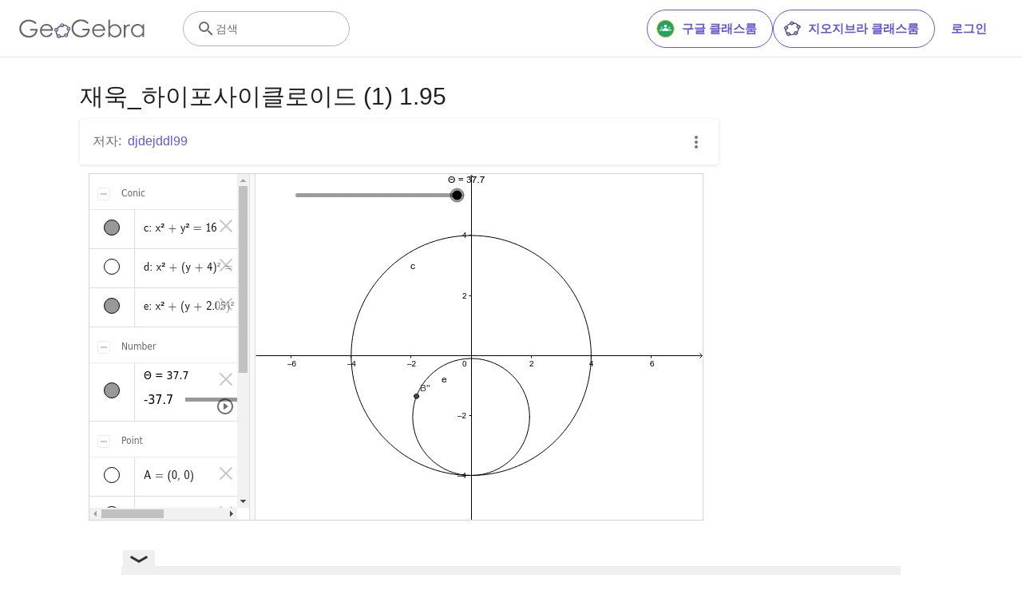

--- FILE ---
content_type: text/html; charset=utf-8
request_url: https://www.google.com/recaptcha/api2/aframe
body_size: 270
content:
<!DOCTYPE HTML><html><head><meta http-equiv="content-type" content="text/html; charset=UTF-8"></head><body><script nonce="eSQOWRTK0BVRyhU4k8Y83A">/** Anti-fraud and anti-abuse applications only. See google.com/recaptcha */ try{var clients={'sodar':'https://pagead2.googlesyndication.com/pagead/sodar?'};window.addEventListener("message",function(a){try{if(a.source===window.parent){var b=JSON.parse(a.data);var c=clients[b['id']];if(c){var d=document.createElement('img');d.src=c+b['params']+'&rc='+(localStorage.getItem("rc::a")?sessionStorage.getItem("rc::b"):"");window.document.body.appendChild(d);sessionStorage.setItem("rc::e",parseInt(sessionStorage.getItem("rc::e")||0)+1);localStorage.setItem("rc::h",'1763469824317');}}}catch(b){}});window.parent.postMessage("_grecaptcha_ready", "*");}catch(b){}</script></body></html>

--- FILE ---
content_type: text/javascript
request_url: https://www.geogebra.org/assets/js/i18n/m_ko.d1bf5ea82b6b81e71547.js
body_size: 56228
content:
"use strict";(self.__LOADABLE_LOADED_CHUNKS__=self.__LOADABLE_LOADED_CHUNKS__||[]).push([[7392],{7264:e=>{e.exports=JSON.parse('{"400_msg":"이 요청에 문제가 있는 것으로 보입니다.","400_title":"Bad Request","401_msg":"죄송합니다. 이 페이지에 접근할 권한이 없습니다. 계속하려면 로그인해 주세요.","401_title":"권한없음","403_msg":"이 페이지에 접근하기 위한 권한이 없습니다.","403_title":"권한없음","404_link_msg":"나에게 유용할 수 있는 링크:","404_msg":"검색하는 페이지를 찾을 수 없습니다.","404_title":"페이지를 찾을 수 없습니다","410_link_msg":"다음을 시도하십시오:","410_msg":"이 페이지는 이동되었습니다.","410_no_parent_link-title":"지오지브라 클래스룸 배우기","410_no_parent_msg":"이 수업의 원자료가 삭제되었습니다. 이 수업은 더 이상 작동되지 않습니다.","410_no_parent_title":"페이지가 이동되었습니다.","410_title":"페이지가 이동되었습니다.","500_headline":"내부 서버 오류","500_msg":"서버에 문제가 있는 것으로 보입니다! 가능한 한 빨리 모든 것을 정상으로 돌려놓기 위해 노력하고 있습니다!","500_title":"내부 서버 오류","502_headline":"잘못된 게이트웨이","502_msg":"현재 우리의 웹사이트에 접근할 수 없는 것으로 보입니다. 우리는 가능한 정상으로 돌리기 위해 열심히 노력하고 있습니다.","502_title":"잘못된 게이트웨이","503_headline":"정비중","503_message-time":"내 지오지브라 경험을 개선하기 위하여 우리의 웹사이트를 계속 업데이트하고 있습니다. 대략 {$1} 즈음에 서비스가 재개됩니다. 기다려 주셔서 감사합니다!","503_msg":"지오지브라 경험을 개선하기 위하여 우리의 웹사이트를 계속 업데이트하고 있습니다. 기다려 주셔서 감사합니다!","503_operation_blocked":"웹사이트 정비 시간 동안 동작이 수행될 수 없었습니다.","503_title":"정비중","about.awards":"수상","about.bannertext":"가장 최신의 동적 수학 소프트웨어와 자료를 모든 곳의 학생들과 선생님들에게 드리는 것","about.body":"지오지브라는 기하, 대수, 스프레드시트, 그래프, 통계, 미적분을 사용하기 편리한 패키지로 묶어 모든 수준의 교육에 사용할 수 있는 움직이는 수학 소프트웨어입니다. 지오지브라는 모든 나라에서 빠른 속도로 확산되고 있는 수백만의 지오지브라 사용자의 커뮤니티이기도 합니다. 지오지브라는 STEM(Science, Technology, Engineering, Mathematics) 교육을 지원하는 움직이는 수학 소프트웨어를 제공하며 전세계적으로 교수-학습의 영역에서 혁신을 이끌고 있습니다.","about.body.paragraph_01":"지오지브라는 기하, 대수, 스프레드시트, 그래프, 통계 및 미적분을 하나의 소프트웨어로 통합하는 다양한 수준의 교육을 위한 동적 수학 소프트웨어입니다. 또한 지오지브라는 다국어 커뮤니티에서 만든 100만개 이상의 무료 강의실 자료가 있는 온라인 플랫폼을 제공합니다. 이러한 자료는 학생의 진행 상황을 실시간으로 모니터링할 수 있는 협업 플랫폼인 지오지브라 클래스룸을 통해 쉽게 공유할 수 있습니다.","about.body.paragraph_02":"지오지브라는 거의 모든 국가에 소재한 수백만 명의 사용자 커뮤니티입니다. STEM(과학, 기술, 공학 및 수학) 교육과 전 세계 교수 및 학습 혁신을 지원하는 동적 수학 소프트웨어의 선두의 제공 업체가 되었습니다. 지오지브라의 수학 엔진은 간단한 예제에서 완전한 온라인 평가 시스템에 이르기까지 다양한 방식으로 전 세계 수백 개의 교육 웹사이트를 지원합니다.","about.body.paragraph_03":"2021년, {$1}는 학습 플랫폼에서 수억 명의 학생들과 함께 하였습니다. 지오지브라의 앱, 교실 자료, 지오지브라 클래스룸 및 기타 기능은 계속해서 대중에게 무료로 제공될 것입니다. 지오지브라는 지오지브라의 원래 설립자 및 개발자의 지도 하에 BYJU\'S 그룹 내에서 독립적인 단위로 계속 운영됩니다.","about.body.paragraph_03.linktext":"BYJU’S family에 포함되면서 지오지브라","about.facts.fact_01":"기하, 대수 및 컴퓨터 대수 앱","about.facts.fact_02":"사용하기 쉬운 인터페이스를 가졌지만 강력한 기능을 다양하게 포함하고 있습니다.","about.facts.fact_03":"웹페이지와 같은 대화형 자료를 만들 수 있는 저작도구","about.facts.fact_04":"수백만명의 전세계 지오지브라 사용자를 위해 다양한 언어가 지원됩니다.","about.facts.fact_05":"오픈소스 소프트웨어로 {$1}","about.facts.fact_05.linktext":"비영리 사용자에 대하여 자유롭게 사용할 수 있습니다.","about.facts.header":"간단한 소개","about.header":"지오지브라가 무엇인가요?","admin-restore.description":"전에 삭제된 자료를 복원하기 위해 이 양식을 사용하십시오. 자료의 정확한 공유키를 입력해야 합니다.","admin-restore.error":"자료 {$1}은(는) 저장되지 않았습니다.","admin-restore.label":"자료 ID","admin-restore.show":"보이기","admin-restore.submit":"복원","admin-restore.success":"자료 {$1} 이(가) 성공적으로 저장되었습니다.","admin-restore.title":"자료 복원","admin.control.description":"전체 관리자 또는 토론 관리자 활동에 대한 링크 리스트입니다.","admin.control.title":"관리 제어판","admin.delete-tags.title":"태그 삭제","admin.feature-resources.title":"추천된 자료 관리하기","admin.manage-reports.title":"오류 전송 내역 관리","admin.mass-email-successfully-sent":"성공하였습니다! 단체 메일을 사용자 그룹에 전달하였습니다.","admin.predefined-tags.title":"미리 설정된 태그 관리","admin.single-email-successfully-sent":"성공하였습니다! 테스트 이메일 계정의 받은 편지함에서 확인하세요.","admin.undelete-resources.title":"자료 복원","admin.user-management.title":"사용자 관리","ajax.copied_to_clipboard":"메시지가 클립보드에 복사되었습니다","ajax.error_copy":"오류 메시지 복사","ajax.network_error":"연결 오류가 발생하였습니다. 이후에 다시 시도하세요.","ajax.not_authorized_error":"허가받지 않음","ajax.retry":"재시도","ajax.server_error":"서버에 문제가 있는 것으로 보입니다.","anonymize-answers.anonymize":"이름 숨기기","anonymize-answers.show-names":"이름 보이기","anonymize-answers.student-number":"학생 {$1}","app_section.classic_apps":"클래식 앱","app_section.more_apps":"더 많은 앱들","app_section.more_great_apps":"그 외의 대단한 앱","app_section.new_math_apps":"새로운 수학 앱","app_section.offline_apps":"오프라인 앱","app_section.powerful_math_apps":"강력한 수학 앱","app_section.ready_for_tests":"평가를 위한 앱","applet-element.load-geogebra":"애플릿 시작하기","apps.3d":"3차원 계산기","apps.3d.description":"3차원 그래픽 계산기로 3차원 함수 그래프를 그리고 곡면을 표현하며 3차원 기하를 수행하세요.","apps.ar":"증강현실","apps.ar.description":"지오지브라 증강현실을 사용하여 3차원 수학적 대상을 실제 세계에 놓아보세요!","apps.calculator":"과학용 계산기","apps.cas":"CAS 계산기","apps.cas.description":"방정식 풀기, 식 전개와 인수분해 하기, 도함수와 적분 구하기","apps.classic":"지오지브라 클래식","apps.classic-v":"지오지브라 클래식 {$1}","apps.classic5.description":"기하, 스프레드시트, 확률, CAS 기능의 무료 도구를 포함한 앱 번들","apps.classic6.description":"기하, 스프레드시트, 확률, CAS 기능의 무료 도구를 포함한 앱 번들","apps.exam":"평가","apps.exam-page":"y3aufmy8","apps.geometry":"기하","apps.geometry.description":"원이나 각을 작도하고, 변환 등을 수행할 수 있는 무료 기하 도구","apps.graphing":"그래픽 계산기","apps.graphing.description":"함수의 그래프를 그리고, 방정식을 탐구하며 자료를 그림으로 표현하는 무료 그래프 앱","apps.notes":"노트","apps.probability":"확률","apps.scientific":"과학용 계산기","apps.spreadsheet":"스프레드시트","apps.suite-calculator":"계산기 스위트","apps.suite.description":"함수 탐구하기, 방정식 풀기, 기하 도형 작도하기, 3D 수학 대상 만들기","banner.classroom_resources":"커뮤니티 자료","banner.community-resources":"커뮤니티 자료","banner.graphing":"그래픽 계산기 시작","banner.math-resources":"수학 자료","banner.suite-calculator":"계산기 시작하기","bbcode-tags.error":"죄송합니다. 이 텍스트를 표시하는 동안 오류가 발생했습니다.","book-outline.hide":"숨기기","book-outline.title":"개요","book-title.empty-book-subtitle":"This Book does not contain any resources.","book-title.empty-book-title":"Empty book","book-title.table_of_contents":"차례","book.copy":"책 복사","book.edit":"책 편집","card.no_title":"제목 없음","category.class":"클래스","category.collection":"모음집","category.game":"게임","category.practice":"실습","category.tutorial":"튜토리얼","comment.add-comment-error":"댓글이 달린 문제","comment.confirm.delete.message":"이 댓글을 삭제하시겠습니까? 이는 되돌릴 수 없습니다!","comment.placeholder":"댓글 달기","comment.show-previous":"이전 댓글 보기","content-pages.all-community-resources.title":"모든 커뮤니티 자료 보기","content-pages.all-resources.description":"Explore the wide range of resources created by the GeoGebra Content Team to support your students\' learning needs","content-pages.all-resources.title":"All Resources","content-pages.breadcrumbs.root":"Math","content-pages.community-resources.cta":"탐구하기","content-pages.community-resources.description":"글로벌 지오지브라 커뮤니티에서 섬세하게 제작한 백만 개가 넘는 수학 및 과학 활동, 연습문제, 강의로 구성된 광범위한 컬렉션을 탐색해 보세요. 당신을 기다리는 무한한 가능성에 빠져보세요.","content-pages.community-resources.image-alt":"전 세계 사용자의 상호 연결된 네트워크를 묘사하는 그림","content-pages.community-resources.title":"커뮤니티 자료","content-pages.footer.community-resources":"커뮤니티 자료","content-pages.footer.contact-us":"Contact us:","content-pages.footer.download-text":"앱을 여기에서 다운로드하세요:","content-pages.footer.help":"지원 센터","content-pages.footer.materials":"커뮤니티 자료","content-pages.footer.math-resources":"수학 자료","content-pages.interlinking.title":"관련된 주제","content-pages.recommended-resources":"Highlighted Resources","content-pages.recommended-resources.description":"Check out some fun and interactive examples handpicked by our staff","content-pages.strand-cards.resource-count":"{$1} Resources","content-pages.strand-cards.see-all":"See All","create-button.create":"만들기","create_lesson_dialog.allow-check-answers":"학생은 정답을 볼 수 있습니다.","create_lesson_dialog.cancel-button":"취소","create_lesson_dialog.create-button":"만들기","create_lesson_dialog.empty-lesson-title":"제목을 입력하세요.","create_lesson_dialog.info-create-class":"자료로 수업 만들기","create_lesson_dialog.info-review-work":"실시간으로 그들의 수행을 검토하세요.","create_lesson_dialog.info-share-with-students":"학생들에게 공유하세요.","create_lesson_dialog.name":"이름","create_lesson_dialog.next-button":"다음","create_lesson_dialog.subtitle":"수업을 만들고 실시간으로 학생들의 작업을 확인하세요.","create_lesson_dialog.title":"새로운 수업","create_lesson_dialog.title-extended":"새로운 수업 생성","delete-lesson-button.error":"수업을 삭제하는 동안 오류가 발생하였습니다.","delete-lesson-button.message":"이 수업을 삭제하시겠습니까? 학생에 대해서도 삭제가 이루어진다는 점에 유의하십시오.","delete-lesson-button.student-message":"프로필에서 이 수업을 제거하시겠습니까? 선생님에게 답변한 내용은 삭제되지 않습니다.","delete-lesson-button.success":"\'{$1}\' 수업 삭제가 성공적으로 이루어졌습니다.","delete-material-button.error":"자료를 삭제하는 동안 오류가 발생하였습니다.","delete-material-button.success":"자료 \'{$1}\' 이(가) 성공적으로 삭제되었습니다.","download.all-download-options":"모든 다운로드 옵션","download.app-cas-description":"방정식을 풀고, 표현식을 전개 및 인수분해하며, 도함수와 적분을 찾아보세요.","download.app-math-solver.description":"Take a photo of your math homework. Get step-by-step solutions with explanations and practice similar problems.","download.app-math-solver.title":"Math Solver","download.app-mathpractice-description":"즉각적인 피드백과 도움을 받으면서 단계별로 대수 문제 해결하기","download.app-notes-description":"상호작용형 그래프, 슬라이드, 이미지, 동영상을 포함한 무료 온라인 메모 앱","download.app-scientific-description":"분수 계산, 통계, 지수 함수 등 다양한 계산","download.app-suite-description":"대수학, 기하학, 3D 등 다양한 기능을 갖춘 올인원 계산기","download.calculator-features-2d-graphing":"2D 그래핑","download.calculator-features-3d-graphing":"3D 그래핑","download.calculator-features-geometric-constructions":"기하 작도","download.calculator-features-numeric-calculations":"수치 계산","download.calculator-features-probability-calculator":"확률 계산기","download.calculator-features-section":"어떤 계산기를 사용해야 할까요?","download.calculator-features-spreadsheet":"스프레드시트","download.calculator-features-symbolic-calculations":"기호 연산","download.calculator-features-table-of-values":"값의 표","download.calculator-features-title":"기능","download.calculator-features-vectors-matrices":"벡터와 행렬","download.calculators-not-sure":"확실하지 않습니까?","download.classic5-subtitle":"고급 지오지브라 자료를 만들고 계십니까?","download.classic5-title":"고급 기능을 위한 클래식 5","download.download":"다운로드","download.for-android":"구글 플레이에서 다운로드 하세요.","download.for-chromeos":"ChromeOS를 위한 다운로드","download.for-ios":"앱스토어에서 다운로드","download.for-linux":"Download for Linux","download.for-mac":"macOS를 위한 다운로드","download.for-windows":"윈도우즈를 위한 다운로드","download.hero-section-description":"모든 기기와 운영 체제에서 사용할 수 있는 수학 및 과학을 위한 무료 계산기와 앱을 살펴 보세요. 올인원 계산기 모음을 사용해 보세요.","download.hero-section-title":"지오지브라 앱","download.meta-description":"모든 기기와 운영 체제에서 사용할 수 있는 수학 및 과학을 위한 무료 계산기와 학습 앱을 살펴 보세요.","download.mobile_apps":"모바일 앱","download.more-info-api-description":"이 페이지는 자바스크립트에서 지오지브라와 상호작용해야 할 경우 지오지브라 API에 대해 설명합니다.","download.more-info-api-link":"지오지브라 앱 API","download.more-info-api-title":"자바스크립트 API","download.more-info-embed-description":"지오지브라 앱을 웹사이트에 임베드하는 데 필요한 모든 것","download.more-info-embed-link":"임베딩 선택사항","download.more-info-embed-title":"지오지브라 앱 임베딩","download.more-info-install-description":"Windows, macOS, Linux 등 모든 설치 프로그램의 완벽한 컬렉션입니다.","download.more-info-install-title":"설치 옵션","download.more_info":"자세한 정보","download.online-apps-title":"온라인 학습 앱","download.page-title":"지오지브라 계산기와 앱 - 무료 다운로드","download.start":"시작","download.start-in-browser":"브라우저에서 시작하기","download.subtitle":"iOS, 안드로이드, 윈도우즈, 맥, 크롬북, 리눅스를 위한 무료 지오지브라 앱","download.tests-button":"평가 모드에 대하여 알아보기","download.tests-description":"당신의 지역 시험 규정을 충족하는 앱을 찾고 계십니까? 저희는 교사와 학생 모두에게 유익한 다양한 시험 모드를 제공하며, 종이 기반 시험을 시행하는 동안 인터넷 및 기타 소프트웨어에 대한 접근을 제한합니다.","download.tests-title":"평가에서 지오지브라","download.title":"지오지브라 앱 다운로드","download.win11_statement":"지오지브라(앱 버전 포함)는 Windows 11에서 완벽하게 지원됩니다.","enter-lesson-name.sign-in":"계정에 로그인하세요","enter-lesson-name.welcome.title":"{$2} {$1}에 오신 것을 환영합니다.","enter-lesson.back-to-sign-in-options":"로그인 옵션으로 돌아가기","enter-lesson.class-content":"수업 내용","enter-lesson.class-title":"수업 제목","enter-lesson.classroom-activities":"클래스룸 활동 찾기","enter-lesson.classroom-more":"클래스룸에 대한 상세보기","enter-lesson.classroom-tutorial":"클래스룸에 대하여 자세히 알아보기","enter-lesson.classroom-tutorial-short":"더 알아보기","enter-lesson.code":"수업 코드를 입력하세요.","enter-lesson.code.placeholder":"코드","enter-lesson.continue":"로그인하지 않고 계속하기","enter-lesson.error_enter_code":"코드를 입력하세요.","enter-lesson.error_enter_name":"이름을 입력하세요.","enter-lesson.error_not_found":"이 코드로 수업을 찾을 수 없습니다.","enter-lesson.error_something_went_wrong":"클래스에 참여하는 동안 오류가 발생하였습니다.","enter-lesson.google.page-title":"{$1} - 지오지브라 클래스룸","enter-lesson.info_anonymous":"수업을 떠나면 작업을 계속할 수 없습니다.","enter-lesson.info_sign_in":"지오지브라 계정에 가입한 후 언제든지 작업을 계속하세요.","enter-lesson.join":"대화형 수학 도구를 사용한 실시간 대화","enter-lesson.join.subtitle":"수업 코드를 입력하고 지오지브라 클래스룸에 참여하여 대화형 수학 도구를 사용하여 실시간 대화를 경험해 보세요.","enter-lesson.name":"이름","enter-lesson.name.label":"당신의 이름을 입력하세요.","enter-lesson.next":"참여","enter-lesson.not_name":"{$1}이(가) 아니십니까? 로그아웃하십시오.","enter-lesson.or":"또는","enter-lesson.page-title":"지오지브라 클래스룸 – 대화형 수학 도구를 사용한 실시간 대화","enter-lesson.start":"시작","enter-lesson.subtitle-1":"수업 {$1}에 참여","enter-lesson.subtitle-2":"계정에 로그인해 주세요.","enter-lesson.welcome":"{$1} 에 오신 것을 환영합니다.","enter-lesson.welcome.title":"환영합니다!","error.google-classroom.courses.readonly":"당신의 구글 클래스룸 수업 보기","error.google-classroom.coursework.me":"과제, 질문, 성적을 포함한 학습 자료를 확인하고 생성 및 수정하세요.","error.google-classroom.coursework.students":"구글 클래스룸에서 담당하는 수업의 과제와 성적을 관리하고, 관리하는 수업의 과제와 성적을 확인하세요.","error.google-classroom.description":"일부 지오지브라 기능을 사용하려면 지오지브라에 구글 계정에 대한 추가 액세스 권한을 부여해야 합니다.","error.google-classroom.rosters.readonly":"당신의 구글 클래스룸 수업 명단 보기","error.google-classroom.title":"지오지브라는 당신의 구글 계정에 접근할 권한이 없습니다.","error.headline":"어머나!","error.mass-mail-invalid-language-code":"Sending mass email failed due to invalid language code/locale.","error.subtitle":"Try going back to Homepage or Contact us for more information.","error.unexpected":"예상치 못한 오류가 발생되었습니다.","error_code":"오류 코드: {$1}","error_contact":"도움이 필요한 경우 다음으로 이동하세요","error_dialog.reload_page":"페이지 새로 고침","error_dialog.stay":"머무르기","exploration":"탐구","favorites.no_materials":"즐겨찾기 자료가 더 이상 없습니다","filter.filter_by":"검색 조건","filter.type_any":"모든 자료 유형","filter.type_book":"책","filter.type_ggb":"활동","filter.type_lesson":"수업","filter.type_ws":"활동","filterable-multi-select-list.no-matching-results":"검색어에 부합되는 결과가 없습니다.","folder-create-modal.cancel":"취소","folder-create-modal.create":"만들기","folder-create-modal.err_invalid_title":"폴더의 이름이 너무 깁니다.","folder-create-modal.name":"이름","folder-create-modal.title":"새 폴더","folder-create-modal.untitled":"제목없음","folder-delete-dialog.error":"폴더를 삭제하는 동안 오류가 발생하였습니다.","folder-delete-dialog.not-empty.text":"폴더가 비어있지 않기 때문에 폴더를 삭제할 수 없습니다.","folder-delete-dialog.not-empty.title":"폴더를 삭제할 수 없습니다.","folder-delete-dialog.success":"{$1} 이(가) 삭제되었습니다.","folder-delete-dialog.text":"이 폴더를 삭제하시겠습니까?","folder-delete-dialog.title":"삭제","folder-rename-form.cancel":"취소","folder-rename-form.submit":"확인","folder-rename-form.success":"폴더의 이름이 \\"{$1}\\"으로 수정되었습니다.","folder-rename-form.title":"이름 다시 붙이기","folder.error":"Sorry, something went wrong while trying to fetch the folder.","footer-nav.next":"다음","footer-nav.previous":"이전","footer.about":"정보","footer.apps":"앱","footer.classroom":"지오지브라 클래스룸","footer.learn-geogebra":"지오지브라 배우기","footer.learn-geogebra-page":"jkprzjyb","frontpage.main_title":"수학을 공부하거나 가르칠 때 사용하는 지오지브라","frontpage.subtitle":"클래스 활동, 그래프, 기하, 공동 화이트보드 등을 위한 무료 디지털 학습 도구","frontpage.title":"지오지브라 - 1억 명 이상의 학생과 교사가 사용하는 세계에서 가장 인기있는 무료 수학 학습 도구","general-dialog.cancel":"취소","general-dialog.dismiss":"닫기","general-dialog.gotit":"확인!","general-dialog.ok":"검색","general.apps_api":"앱 API","general.apps_embedding":"앱 임베딩","general.cancel":"취소","general.close":"닫기","general.copy":"복사하기","general.delete":"삭제","general.done":"완료","general.drag_message":"사진이나 링크를 여기에 끌어서 놓으세요.","general.edit":"편집","general.edit_profile":"프로필 수정","general.folder":"폴더","general.ggb.tutorials":"지오지브라 튜토리얼","general.help":"도움말","general.more.downloads":"추가 다운로드","general.move_to":"이동","general.or":"또는","general.partners":"파트너십","general.post":"게시하기","general.rename":"이름다시붙이기","general.save":"저장하기","general.settings":"설정","general.team":"지오지브라팀","general.visibility_O":"공개","general.visibility_P":"비공개","general.visibility_S":"링크로 공유됨","general.visibility_U":"알 수 없는 공개여부","generic_error.more_information":"세부사항","generic_error.stacktrace":"오류 스택","geogebra.start":"지오지브라 시작하기","geogebra.upload":"업로드...","ggb-element.press_enter_to_load":"활동을 시작하려면 엔터키를 누르세요.","google-api.sign-in.error":"구글 로그인은 다음 오류를 반환하였습니다: {$1}","google-classroom-form.go-to-classroom":"구글 클래스룸으로 이동","google-classroom-form.success":"성공적으로 생성되었습니다.","grades.5-6.chip-text":"Schulstufe 5-6","grades.5-6.chip-text-mobile":"Stufe 5-6","grades.5-6.h1":"Sekundarstufe 1: 5.-6. Schulstufe","grades.5-6.short-title":"Sekundarstufe 1","grades.7-8.chip-text":"Schulstufe 7-8","grades.7-8.chip-text-mobile":"Stufe 7-8","grades.7-8.h1":"Sekundarstufe 1: 7.-8. Schulstufe","grades.7-8.short-title":"Sekundarstufe 1","grades.grades.description":"Find free, ready-to-use math resources for grades 4-8 to enhance student exploration and practice!","grades.grades.h1":"Grades","grades.grades.img-alt-text":"no image yet","grades.grades.meta-description":"Explore our collection of over {$1} free ready-to-use resources to exploration and practice math by grade level. Easily share and access the resources from one convenient location. Enhance your teaching and make learning more effective with our ready-to-use resources!","grades.grades.title":"Math Resources for Grade 4-8 - GeoGebra","grades.high-school.chip-text":"GRADES 9-12","grades.high-school.chip-text-mobile":"GR. 9-12","grades.high-school.h1":"High School (Grades 9-12)","grades.high-school.short-title":"High School","grades.middle-school.chip-text":"GRADES 6-8","grades.middle-school.chip-text-mobile":"GR. 6-8","grades.middle-school.description":"Discover free and interactive middle school math resources for Grades 6-8 with GeoGebra. Enhance your students\' learning experience with ready-to-use materials.","grades.middle-school.h1":"Middle School (Grades 6-8)","grades.middle-school.img-alt-text":"Visual representation of middle school grades 6, 7 and 8.","grades.middle-school.meta-description":"Empower your middle school students with GeoGebra\'s collection of over {$1} free and ready-to-use math resources for grades 6-8. Explore and practice math concepts with interactive and engaging materials. Improve math proficiency and increase student engagement with GeoGebra\'s resources!","grades.middle-school.short-title":"Middle School","grades.middle-school.title":"Learn Middle School Math - GeoGebra","grades.upper-elementary.chip-text":"GRADES 4-5","grades.upper-elementary.chip-text-mobile":"GR. 4-5","grades.upper-elementary.description":"Discover free and interactive upper elementary math resources for Grades 4-5 with GeoGebra. Enhance your students\' learning experience with ready-to-use materials.","grades.upper-elementary.h1":"Upper Elementary (Grades 4-5)","grades.upper-elementary.img-alt-text":"Visual representation of upper elementary school grades 4 and 5.","grades.upper-elementary.meta-description":"Empower your upper elementary students with GeoGebra\'s collection of over {$1} free and ready-to-use math resources for grades 4-5. Explore and practice math concepts with interactive and engaging materials. Improve math proficiency and increase student engagement with GeoGebra\'s resources!","grades.upper-elementary.short-title":"Upper Elementary","grades.upper-elementary.title":"Learn Upper Elementary Math - GeoGebra","group-list-dialog.no-groups":"선택할 그룹이 없습니다. 새로운 그룹을 생성하십시오.","group-list-dialog.title":"그룹 선택","group.members":"{$1} 명의 구성원","groupcard.confirm.delete.message":"그룹 {$1} 을(를) 삭제하시겠습니까?","groupcard.confirm.leave.message":"그룹 {$1} 을(를) 탈퇴하시겠습니까?","groupcard.delete.error.message":"그 그룹은 삭제될 수 없습니다.","groupcard.deleted.message":"그룹: {$1} 이 삭제되었습니다!","groupcard.leave":"탈퇴하기","groupcard.leave.error.message":"죄송합니다. 그룹을 탈퇴하지 못했습니다.","groupcard.leftthegroup.message":"내가 탈퇴한 그룹: {$1}.","groupcard.no_rights":"이 그룹에서 권한이 없는 것 같습니다.","header.SignInError":"로그인 실패 - 다시 시도하십시오.","header.button.join-classroom.title":"수업 참여","header.calculators.3d-calculator.description":"함수를 그래프로 나타내고 3D에서 계산을 수행하세요","header.calculators.apps.link":"지오지브라 앱을 시작하세요.","header.calculators.calculator-suite.description":"함수를 탐색하고, 방정식을 풀며, 기하 도형을 구성해 보세요","header.calculators.geometry.description":"역동적인 환경에서 기하 개념과 작도를 탐색해 보세요","header.calculators.graphing-calculator.description":"상호작용적인 그래프로 방정식과 함수를 시각화","header.calculators.notes.description":"상호작용적 그래프, 슬라이드, 이미지 등 다양한 기능이 포함된 온라인 필기 앱을 체험해 보세요","header.calculators.scientific-calculator.description":"분수, 통계, 지수 함수를 이용한 계산을 수행해 보세요","header.dropdown.calculators.title":"계산기","header.image_change":"변경","header.label.go-to-profile":"당신의 프로필로 이동","header.label.search":"검색","header.label.search-resources":"자료 검색","header.resources.algebra.description":"기호를 사용하여 방정식을 풀고 패턴을 표현","header.resources.arithmetic.description":"덧셈, 뺄셈, 나눗셈 등 기본적인 연산 연습","header.resources.calculus.description":"수열과 급수 탐구, 미분방정식 풀기","header.resources.functions.description":"입력을 수학에서 구체적인 값에 대응시키는 관계","header.resources.geometry.description":"수학에서 도형, 크기 및 공간 관계 학습","header.resources.measurement.description":"길이, 무게, 부피 등의 속성을 정량화하고 비교","header.resources.number-sense.description":"수, 수의 관계와 수치적 추론을 이해","header.resources.operations.description":"덧셈, 뺄셈, 나눗셈과 같은 수학 연산 수행","header.resources.probability-statistics.description":"사건과 결과의 불확실성과 가능성 분석","header.resources.resources.link":"자료로 시작하세요.","header.resources.trigonometry.description":"각도, 삼각형, 삼각 함수와 비율 학습","header.search_placeholder":"자료 검색","header.signin":"로그인","header.signout":"로그아웃","iframe.open_in_new_tab":"새 탭에서 링크 열기","iframe.page_not_loaded":"페이지가 로드될 수 없었습니다. 아래 버튼을 눌러 직접 페이지를 여십시오.","iframe.taking_long":"평소보다 지연되고 있습니다 ...","image-chooser.not_supported_format":"지원되지 않는 파일 포맷","image.chooser.minimum.resolution":"최소 해상도: {$1} × {$2} 픽셀²","image.chooser.too.small":"선택된 영역이 너무 작습니다!","image.save.error":"이미지를 저장하려고 하는 동안 오류가 발생했습니다. 다시 시도하십시오.","interlinking.discoverTopics":"주제 찾기","interlinking.relatedTopics":"관련된 주제","interlinking.title.discover":"자료 찾기","interlinking.title.new":"새 자료","join-classroom.title":"수업에 참여하세요!","keycloak.update-password-link-label":"변경","keycloak.update-password-message":"암호를 업데이트해야 합니다. 로그인 전에 $1 을(를) 하세요.","landing-page.benefits.calculators-description":"학생 중심의 발견 기반 학습을 촉진하는 데 사용하기에 적합한 계산기를 살펴보세요. 3D를 포함한 모든 수준의 수학에 대한 계산을 수행합니다.","landing-page.benefits.calculators-title":"무료 계산기로 수학을 탐험하세요","landing-page.benefits.classroom-description":"우리의 클래스룸 학습 플랫폼을 통해 교사는 학생의 진행 상황을 실시간으로 확인하고 맞춤형 학습 경험에 대한 개별 피드백을 제공할 수 있습니다. 이는 교사가 적극적인 참여와 토론을 장려하는 데 도움이 됩니다.","landing-page.benefits.classroom-title":"모든 학생의 참여를 유도하세요","landing-page.benefits.community-resources-description":"전 세계의 열정적인 교사들이 제작한 1백만 개 이상의 수학 및 과학 무료 대화형 자료의 광범위한 자료집을 찾아보세요.","landing-page.benefits.math-practice-button-label":"수학 연습 살펴보기","landing-page.benefits.math-practice-description":"우리의 수학 연습 도구는 학습자가 이해할 수 있는 방식으로 문자 변환을 수행할 수 있는 새로운 방법을 제공합니다. 즉각적인 힌트와 피드백을 받으면서 학생들이 문자식 단순화, 일차 방정식 풀기 등 문자식 문제를 풀 때 편안함과 유창함을 키울 수 있도록 하십시오.","landing-page.benefits.math-practice-title":"단계별로 문제 해결하세요","landing-page.benefits.resources-description":"중요한 수학 개념을 발견하기 위해 탐구 활동을 시도하고, 연습 활동을 통해 이러한 기술을 익히십시오.","landing-page.benefits.resources-title":"수학을 상호작용적으로 만드세요","landing-page.benefits.subtitle":"교사와 학생","landing-page.curated-from-grade-4-to-8":"지오지브라 - 4학년부터 12학년까지를 위한 맞춤 콘텐츠","landing-page.explore-classroom-cta":"교실 살펴보기","landing-page.geogebra-tools.subtitle":"지오지브라 도구와 자료","landing-page.get-started.cta":"계정 생성하기","landing-page.get-started.paragraph":"무료 계정을 만들어 언제든지 진행 상황을 저장하고 수천 개의 수학 리소스에 액세스하여 맞춤화하고 다른 사람들과 공유할 수 있습니다.","landing-page.get-started.title":"지금 지오지브라를 사용해 보세요.","landing-page.hero-image-alt":"학생과 교사가 지오지브라 수학 앱과 상호 작용하는 그림","landing-page.main-geogebra.description":"지오지브라는 수학을 위한 무료 도구 세트 그 이상입니다. 열정적인 교사와 학생을 연결하고 수학을 탐구하고 배울 수 있는 새로운 방법을 제공하는 플랫폼입니다.","landing-page.main-geogebra.title":"스마트한 방법으로 수학을 가르치고 배우세요","landing-page.our-features.classroom-collab-alt":"교사와 학생 2명이 합류한 말풍선을 보여주는 아이콘(두 학생이 토론 중임을 나타냄)","landing-page.our-features.classroom-collab-description":"지오지브라 자료를 이용한 대화형 수학 수업이 가능합니다. 다양한 LMS와의 통합이 지원됩니다.","landing-page.our-features.classroom-collab-title":"클래스룸 협업","landing-page.our-features.community-resources-description":"커뮤니티에서 제작한 다양한 수학 및 과학 주제를 다루는 무료 활동, 연습, 수업 및 게임 모음입니다.","landing-page.our-features.explore-all-button":"모두 탐색하기","landing-page.our-features.ggb-exam-mode-alt":"원은 네 개의 퍼즐 조각으로 나뉘며 두 개는 비어 있고 나머지는 문자 X와 물음표입니다.","landing-page.our-features.header":"우리가 제공하는 것","landing-page.our-features.math-calculators-alt":"마이너스, 플러스, 곱하기 (그리고 숨겨진 나누기)를 격자 안에 보여주며 등호가 떠 있는 아이콘입니다.","landing-page.our-features.math-calculators-description":"대화형 학습 및 시험 경험을 위한 무료 도구입니다. 모든 플랫폼에서 사용 가능합니다.","landing-page.our-features.math-calculators-title":"수학 계산기 및 앱","landing-page.our-features.math-practice-description":"단계별 수학 연습을 통해 지원을 받고 다양한 풀이 경로를 탐색하며 대수 문제 해결에 대한 자신감을 키워보세요.","landing-page.our-features.math-practice-link":"알아보기","landing-page.our-features.math-practice-title":"수학 연습","landing-page.our-features.math-resources-alt-text":"삼각형, 더하기 기호, 원이 있는 태블릿이 떠 있는 아이콘입니다.","landing-page.our-features.math-resources-description":"지오지브라의 최신 수학 자료 모음은 4학년부터 12학년까지를 위해 전문가 팀이 세심하게 제작한 콘텐츠입니다.","landing-page.our-features.math-solver-description":"Take a photo of your math homework. Get step-by-step solutions with explanations and practice similar problems.","landing-page.our-features.math-solver-title":"Math Solver","landing-page.our-mission.cta":"소개","landing-page.our-mission.description":"우리의 사명은 교사가 학생들이 최고의 잠재력을 발휘할 수 있도록 역량을 강화할 수 있는 최고의 도구를 제공하는 것입니다. 지오지브라는 단순한 도구 모음이 아닙니다. 교육계의 열정적인 사람들을 연결하기 위해 수학을 가르치고, 탐구하고, 배우는 데 대한 새로운 접근 방식을 제공합니다.","landing-page.our-mission.photo-alt":"지오지브라 팀의 사진","landing-page.our-mission.title":"우리의 미션","landing-page.recommended-math-resources":"추천 수학 자료:","landing-page.testimonials.image-alt":"프로필 사진","landing-page.testimonials.title":"전 세계 수백만 명의 교사와 학생의 신뢰를 받고 있습니다.","language-switcher.choose":"언어","language-switcher.description":"아래의 리스트에서 원하는 언어를 선택하세요:","language-switcher.title":"언어 선택","lesson-banner.join":"{$1}에서 코드를 입력하여 수업에 참여하세요.","lesson-banner.join-code":"또는 {$1}에 코드를 입력하세요.","lesson-banner.join-link":"{$1}으로 수업에 참여하세요.","lesson-context-menu.students_view":"학생용 보기를 열기","lesson-context-menu.students_view_geogebra":"지오지브라에서 학생용 보기를 열기","lesson-context-menu.tutorial":"튜토리얼","lesson-context-menu.view_original":"원본 보기","lesson-header.lessons":"클래스룸","lesson-routes.class-overview":"수업 전체보기","lesson-share-button-tooltip.description":"구글 클래스룸에 과제를 부여하고, 지오지브라 수업을 생성하는 등 다양한 작업이 가능합니다.","lesson-share-button-tooltip.headline":"간편 과제 부여","lesson-student-header.no-saving":"이것은 단지 미리보기이며 저장되지 않습니다.","lesson-student-header.no-saving-google-classroom":"이 과제는 제출되었으므로 더 이상 변경사항이 저장되지 않습니다.","lesson-student-header.saved":"모든 변경사항이 저장되었습니다.","lesson-student-header.saved_tooltip":"모든 변경사항이 자동으로 저장됩니다.","lesson-student-header.saving":"저장중…","lesson.download.error":"An error occurred while trying to download your work. Please try again","lessons.check-out":"자료를 확인하세요.","lessons.create":"새로운 협업 화이트보드로 수업 만들기","lessons.create-lesson":"수업 만들기","lessons.explore-whiteboard":"화이트보드 앱 탐색하기","lessons.join":"수업에 참여하세요!","lessons.looking-for-activites":"바로 사용할 수 있는 교실 활동을 찾고 있습니까?","lessons.multiuser_tutorial":"rjr69kzt","lessons.never-used":"이전에 지오지브라 노트를 사용한 적이 없습니까?","lessons.students":"학생","lessons.teachers":"선생님","license.header":"You are free to copy, distribute and transmit GeoGebra for non-commercial purposes","loadMore.button":"더 불러오기","login-dialog.account-signin":"지오지브라 계정으로 로그인","login-dialog.create_account":"계정 만들기","login-dialog.existing_account":"기존 계정 양식","login-dialog.external-not-found.error":"You are not a registered user. Please {$1}.","login-dialog.external-not-found.link":"create a GeoGebra account","login-dialog.external-not-found.message":"이 사용자는 지오지브라 계정에 연결되지 않았습니다. 새 계정을 만드시겠습니까?","login-dialog.external-others":"기타","login-dialog.external-signin":"{$1}로 로그인","login-dialog.external.error":"외부 로그인을 처리하는 동안 {$1} 오류가 발생했습니다.","login-dialog.forgot_password":"암호를 잊으셨나요?","login-dialog.geogebra_account":"지오지브라 계정","login-dialog.google.error":"구글로 로그인하는 동안 오류가 발생했습니다: {$1}","login-dialog.microsoft.error":"마이크로소프트 계정으로 로그인하는 동안 오류가 발생했습니다: {$1}","login-dialog.more":"다른 로그인 방법","login-dialog.new-account":"지오지브라가 처음이신가요?","login-dialog.password":"암호","login-dialog.signin":"로그인","login-dialog.signin-with":"로그인","login-dialog.too_many_times":"너무 많은 시도가 이루어졌습니다. 60초 동안 기다리세요.","login-dialog.user_banned":"죄송합니다. 이 사용자는 자동 점검 시스템에 의해 차단되었습니다. 차단 해제를 요청하려면 https://reddit.com/r/geogebra 로 이동하여 사용자 이름을 공유해주세요.","login-dialog.username":"사용자 이름","login-dialog.username_password_required":"사용자 이름과 암호를 입력하세요.","login-dialog.wrong_username_password":"사용자 이름 또는 암호가 맞지 않습니다.","maintenance-banner.message-active":"현재 웹사이트가 정비중이며 몇 가지 기본 기능만 지원됩니다. 곧 모든 기능이 가동될 예정입니다. 양해해 주셔서 감사합니다.","maintenance-banner.message-active-time":"현재 웹사이트가 정비중이며 몇 가지 기본 기능만 지원됩니다. 대략적으로 {$1}까지는 모든 기능이 가동될 예정입니다. 기다려 주셔서 감사합니다.","maintenance-banner.message-announcement":"{$1} 에 대하여 정비가 예정되어 있습니다. 웹사이트에 더 많은 기능을 추가하기 위해 시간이 필요합니다. 기다려 주심에 감사드립니다.","maintenance-banner.message-announcement-duration":"{$1}에 관하여 {$2} 시간 가량 정비시간이 예정되어 있습니다. 우리는 이 시간 동안 웹사이트에 더 많은 기능을 추가할 예정입니다. 기다려 주심에 감사드립니다.","material-context-menu.edit_or_copy":"이 활동은 \'{$1}\'님에 의해 만들어졌습니다. 활동 원본을 수정하겠습니까? 아니면 복사본을 만들겠습니까?","material-context-menu.in_other_books":"이 활동은 다른 책의 일부입니다. 수정 사항은 관련된 모든 책에 적용됩니다. 활동의 원본을 수정하시겠습니까? 대신 이 책의 복사본을 만들겠습니까?","material.authors":"저자:","material.category":"범주:","material.confirm.delete.message":"이 자료를 삭제하시겠습니까?","material.explore-more.more-from-all-substrands":"More from These Topics","material.explore-more.more-from-substrand":"More from {$1}","material.explore-more.next":"Next Resources","material.explore-more.prerequisites":"Prerequisite Resources","material.explore-more.related":"Related Resources","material.explore-more.title":"Explore more","material.main_topics":"Main Topics","material.skills":"Skill:","material.topics":"주제:","material.type_book":"책","material.type_csv":"CSV (콤마 구분자)","material.type_ggb":"활동","material.type_ggt":"도구","material.type_lesson":"클래스","material.type_link":"링크","material.type_sound":"사운드","material.type_ws":"활동","material_header.create_lesson":"수업 만들기","materialcard.addtobook":"책에 추가","materialcard.assign":"과제 부여","materialcard.by-geogebra":"GeoGebra에 의해 제작","materialcard.contextmenu":"선택사항 메뉴","materialcard.create_lesson":"수업 만들기","materialcard.details":"세부사항","materialcard.edit_details":"세부사항 편집","materialcard.error.favorite":"자료를 즐겨찾기에 추가할 수 없습니다.","materialcard.error.unfavorite":"즐겨찾기에서 자료가 삭제될 수 없습니다.","materialcard.favorite":"즐겨찾기에 추가","materialcard.message.favorited":"\'{$1}\' 자료가 즐겨찾기에 추가되었습니다.","materialcard.message.unfavorited":"\'{$1}\' 자료가 즐겨찾기에서 제거되었습니다.","materialcard.more-info":"More information:","materialcard.move_to":"이동","materialcard.no_rights":"이 자료에 접근할 권한이 없습니다.","materialcard.openinwebapp":"앱에서 열기","materialcard.publish":"출판하기","materialcard.share":"공유","materialcard.share-geogebra-classroom":"GeoGebra Lesson","materialcard.share-google-classroom":"구글 클래스룸","materialcard.share-with-students":"Share it with your students:","materialcard.spanish-translation-available":"Spanish translation available","materialcard.student-link":"Student Link","materialcard.student-preview":"학생 미리보기","materialcard.translate":"Translate","materialcard.unfavorite":"즐겨찾기에서 삭제하기","materials.favorites":"즐겨찾기","materials.featured":"탐구하기","materials.yours":"내 자료","meta-data.categories":"카테고리","meta-data.description":"내용","meta-data.no_topics":"주제 선택","meta-data.select_categories":"범주 선택","meta-data.topics":"주제","metadata.verified-resource":"Verified resource","metadata.verified-resource-description":"This resource was reviewed for quality by the GeoGebra Team.","more.sort_by":"정렬 기준","more.sort_by_created":"만들어진 날짜","more.sort_by_modified":"최종 수정일","more.sort_by_relevance":"자동","more.sort_by_title":"제목","move-dialog.cancel":"취소","move-dialog.error":"자료를 이동시키는 과정에서 오류가 발생하였습니다.","move-dialog.folder-error":"폴더를 이동하는 동안 오류가 발생하였습니다.","move-dialog.move":"이동","move-dialog.success":"{$1} 이(가) {$2} (으)로부터 {$3} (으)로 이동되었습니다.","move-dialog.title":"폴더 선택","multiple-choice-overview.student-answers":"학생 답안","multiple-choice.check":"답안을 점검하세요 ({$1})","multiple-choice.correct":"축하해요! 정답입니다.","multiple-choice.final-check":"마지막 점검 *","multiple-choice.hide-correct-answers":"정답 숨기기","multiple-choice.incorrect":"이런! 정답이 아닙니다.","multiple-choice.label-correct":"정답","multiple-choice.label-incorrect":"오답","multiple-choice.partial":"거의 정답입니다.","multiple-choice.retry":"다시 해 보세요","multiple-choice.show-correct-answers":"정답 보이기","multiple-choice.solution":"* 풀이가 제시됩니다.","multiple-choice.title":"선택형 문항 {$1}","no-result.favorites-explore-button":"자료 찾기","no-result.favorites-subtitle":"{$1}님은 아직 즐겨찾는 자료가 없습니다.","no-result.favorites-subtitle-own":"내가 즐겨찾는 클래스룸 자료가 이 곳에 제시될 것입니다.","no-result.favorites-title":"즐겨찾기 자료가 없음","no-result.groups-join-create-button":"그룹에 참여 또는 새로 만들기","no-result.groups-subtitle":"{$1}님은 그룹이 아직 없습니다.","no-result.groups-subtitle-own":"내 그룹이 여기에 제시될 것입니다.","no-result.groups-title":"아직 그룹이 없습니다.","no-result.lesson-overview-no-students-subtitle":"Share the lesson code or QR to get started!","no-result.lesson-overview-no-students-title":"Waiting for students to join...","no-result.lesson-overview-students-subtitle":"학생들이 수업에 참여하면 이 곳에 표시됩니다.","no-result.lesson-overview-students-title":"아직 학생이 없습니다.","no-result.people-subtitle":"{$1}은(는) 아직 구독자가 없습니다.","no-result.people-subtitle-followers":"당신의 구독자가 여기에 표시됩니다.","no-result.people-subtitle-following":"구독하는 사람들이 여기에 표시됩니다.","no-result.people-subtitle-own":"당신을 구독하는 사람들이 여기에 표시됩니다.","no-result.people-title":"사람이 아직 없습니다.","no-result.posts-subtitle":"{$1}님은 글이 아직 없습니다.","no-result.posts-subtitle-own":"지오지브라 커뮤니티에 내 첫 글을 생성하고 자료를 공유하세요.","no-result.posts-title":"글이 아직 없습니다.","no-result.resource-subtitle":"{$1}님의 자료가 아직 없습니다.","no-result.resource-subtitle-bad-filter":"다른 검색 조건을 선택하세요.","no-result.resource-subtitle-own":"\\"만들기\\" 버튼으로 활동, 책, 폴더 추가하기","no-result.resource-title":"자료가 아직 없습니다.","no-result.resource-title-no-activities":"활동을 찾을 수 없습니다.","no-result.resource-title-no-books":"책을 찾을 수 없습니다.","no-result.resource-title-no-lessons":"수업을 찾을 수 없습니다.","no-result.task-overview-results-subtitle":"학생들이 과제를 시작한 후, 그들의 결과가 여기에 나타납니다.","no-result.task-overview-results-title":"학생들 결과가 없습니다.","not-found.description":"검색하는 자료를 찾을 수 없습니다.","not-found.title":"여기에는 어떤 것도 없습니다.","notification.follow.text":"현재 나를 구독하고 있습니다.","notification.groupinvite.text":"초대받은 그룹: {$1}.","notification.grouppost.text":"{$1} 그룹에 새 게시물이 만들어졌습니다:","notification.likepost.text":"좋아요가 눌린 내 게시물: {$1}","notification.likepost.text.untitled":"좋아요 추가된 게시물","notification.materialpost.text":"새 자료가 출판되었습니다.","notification.newcoteacher.text":"{$1} 수업에 선생님으로 추가되었습니다.","notification.postcomment.text":"댓글이 달린 게시물: {$1}","notification.postcomment.text.untitled":"댓글이 달린 게시물","notification.userpost.text":"만들어진 새 게시물: {$1}","notification.userpost.text.untitled":"만들어진 새 게시물","notifications.list.empty_message":"모두 읽음!","notifications.markallasread":"읽음으로 표시하기","notifications.markallasread.error":"공지는 읽은 상태로 표시할 수 없습니다.","open-question-overview.sample-answer":"답안 예시","open-question.input-placeholder":"텍스트와 수식 입력","open-question.title":"열린 문항 {$1}","parent.topics":"상위 주제:","pause-lesson.banner-info":"수업이 중지되었습니다. \\"다시 시작\\" 버튼을 누르면 학생들이 계속해서 수행할 수 있습니다!","pause-lesson.pause":"중지","pause-lesson.resume":"다시 시작","people.error_already_following":"나는 이미 이 사용자를 구독하고 있습니다.","people.error_not_following":"이 사용자를 구독하지 않습니다.","people.follow_this_user":"{$1}님을 구독하기","people.follow_user":"구독하기","people.followers":"구독자","people.following":"구독하는 중","people.following_user":"구독하는 중","people.msg_banned":"사용자 {$1}이(가) 거부되었습니다.","people.msg_following_now":"내가 {$1}님을 구독하고 있습니다.","people.msg_not_following_anymore":"더 이상 {$1}님을 구독하지 않습니다.","people.msg_unbanned":"{$1}님은 차단한 사용자가 없습니다","people.recommended":"사람 찾기","people.recommended.description":"지오지브라 커뮤니티에서 저자를 구독하세요. 내 뉴스피드에서 새롭고 멋진 자료를 볼 수 있습니다.","people.recommended.title":"클래스룸 자료의 저자","people.unfollow":"구독 취소","people.unfollow_this_user":"{$1}님 구독 취소","people_more.sort_by_follow_date":"구독 일자","people_more.sort_by_name":"이름","post-card.show_less":"접기","post-card.show_more":"다른 항목 보기","post-dialog.invalid_url":"이 링크는 적절하지 않습니다.","post-dialog.post":"게시하기","post-dialog.remove_attachment":"첨부 제거","post.comment-image":"이미지에 댓글 달기","post.comments":"댓글","post.confirm.delete.message":"이 게시물을 삭제하시겠습니까?","post.delete.error":"게시물이 삭제될 수 없었습니다","post.empty_post":"자료를 제공해 주세요","post.image":"이미지 게시하기","post.invalid_attachment":"이 첨부 유형은 지원되지 않습니다.","post.invalid_filesize":"이 파일은 크기가 너무 큽니다. 최대 8MB까지만 허용됩니다.","post.like":"좋아요","post.new_material":"{$1} 이(가) 새 자료를 공개하였습니다:","post.not_found":"이 게시물을 찾을 수 없습니다.","post.placeholder":"무엇을 공유하시겠습니까?","post.public":"공개","post.share":"공유","privacy.consent-preferences":"동의 설정","profile-banner.account-settings":"Account Settings","profile.ban":"사용자 차단","profile.change.avatar":"프로필 사진 변경","profile.change.avatar.title":"프로필 사진을 선택하세요","profile.change.banner":"배너 변경","profile.change.banner.title":"내 배너 사진 선택","profile.folders":"폴더","profile.groups":"그룹","profile.materials":"자료","profile.no_groups":"제시할 수 있는 그룹이 아직 없습니다.","profile.no_materials":"제시할 수 있는 자료가 아직 없습니다.","profile.no_people":"제시할 수 있는 사람이 아직 없습니다.","profile.people":"사람들","profile.timeline":"타임라인","profile.timeline.empty":"제시할 수 있는 게시물이 아직 없습니다.","profile.unban":"사용자 차단 해제","profile.user_is_banned":"차단됨","publish-dialog.add_details":"세부사항 추가","publish-dialog.edit_details":"세부사항 편집","publish-dialog.language":"언어","publish-dialog.other":"다른 색","publish-dialog.parent_not_public":"이 자료는 공개될 수 없습니다. 이는 복제된 원본 자료가 비공개이기 때문입니다.","publish-dialog.publish":"출판하기","publish-dialog.title":"세부사항","publish-dialog.title_parent_not_public":"원본 자료가 비공개 상태입니다.","publish-form.resource-description-too-long":"자료에 대한 설명이 너무 깁니다.","publish-form.resource-publish-failed":"자료의 출판이 실패하였습니다.","question-element.check_answer":"자신의 답을 점검하세요.","question-element.check_correct_answer":"정답입니다!","question-element.check_incorrect_answer":"정답이 아닙니다!","question-element.correct_answer":"가능한 답안","question-element.tick_answer_here":"적용되는 모든 것을 선택하세요.","question-element.try_again":"다시 시도하기","question-element.type_answer_here":"내 답안을 여기에 입력하세요…","quiz-applet.loading":"불러오는 중 …","quiz-button.check-answer":"정답 확인","quiz-button.hint":"힌트 보기","quiz-button.next-question":"계속","quiz-button.retake":"Retake quiz","quiz-button.show-solution":"정답 보기","quiz-button.try-again":"다시 해 보세요","quiz-header.confirm-leave":"퀴즈를 중지하시겠습니까? 진행 상황이 사라집니다.","quiz-header.continue":"퀴즈 진행","quiz-header.stop":"퀴즈 중지","quiz.feedback-text.0":"계속해 보세요!","quiz.feedback-text.1":"잘 했어요!","quiz.feedback-text.2":"최고예요!","quiz.feedback-text.duration":"{$1}분 {$2}초가 걸렸습니다.","quiz.feedback-text.result":"{$2} 개 가운데 {$1} 개의 질문에 대하여 올바르게 답변되었습니다.","quiz.summary":"퀴즈 요약","quiz.task":"과제 {$1}","quiz.task-attempt-count-plural":"{$1} 회 시도","quiz.task-attempt-count-singular":"{$1} 회 시도","quiz.task-correct":"정답","quiz.task-incorrect":"오답","quiz.task-overview-description":"작업을 검토하여 잘한 부분과 개선해야 할 부분을 확인합니다.","quiz.task-overview-title":"Task overview","recommended-resource-card.preview-image":"이미지 미리보기","remove-button.remove":"제거","removed-overlay.rejoin":"다시 참여하기","removed-overlay.removed":"이 수업에서 배제되었습니다.","rename-dialog.rename_material":"자료 이름 다시 붙이기","rename-lesson-button.error":"수업에 새 이름을 붙이는 동안 오류가 발생하였습니다.","rename_lesson_dialog.empty-lesson-title":"제목을 입력하세요.","rename_lesson_dialog.name":"이름","rename_lesson_dialog.title":"수업 이름 다시 붙이기","result-viewer.answer":"답안","result-viewer.no-answer":"당신의 학생이 답안을 제출하였으나 공백인 답안입니다.","search-materials.no_materials_found":"{$1}에 대한 검색 결과가 없습니다.","search-materials.unknown":"알 수 없음","search-materials.untitled":"제목없음","search.filter_by":"검색 조건","search.no-resources-found":"검색 내용에 해당하는 자료를 찾을 수 없습니다.","search.no-results":"검색 결과가 없습니다.","select.empty":"없음","share-dialog.add":"추가","share-dialog.add-co-teacher.description":"Co-teachers must have an existing GeoGebra account. They will be able to see all students’ progress.","share-dialog.add-co-teacher.input-placeholder":"Enter email or GeoGebra username","share-dialog.add-co-teacher.input-placeholder.short":"Enter email/username","share-dialog.add-co-teacher.title":"Add a Co-Teacher","share-dialog.co-teacher":"공동지도 선생님","share-dialog.co-teacher-input-placeholder":"이메일 주소 또는 지오지브라 사용자 아이디를 입력하세요.","share-dialog.copied-for-onenote":"이 링크는 클립보드에 복사되었습니다. 원노트에 붙여넣기 하세요.","share-dialog.copy-link":"링크 복사","share-dialog.copy-link.description":"Or you can also share the following link with your students:","share-dialog.copy-link.success":"Copied!","share-dialog.create-group-failed":"그룹을 만드는 동안 오류가 발생하였습니다. 이후에 다시 시도해 주세요.","share-dialog.error-copy":"이 링크는 클립보드에 복사될 수 없었습니다. 링크를 다시 복사하십시오.","share-dialog.existing-group":"기존 그룹","share-dialog.geogebra-account":"기존 지오지브라 계정으로","share-dialog.geogebra-timeline":"지오지브라 타임라인","share-dialog.google-classroom.change":"변경","share-dialog.google-classroom.google-class":"Google Class","share-dialog.google-classroom.lesson.assign-type":"지금 과제를 부여하시겠습니까?","share-dialog.google-classroom.lesson.assign-type.assign":"과제 부여","share-dialog.google-classroom.lesson.assign-type.draft":"초안으로 저장","share-dialog.google-classroom.lesson.class":"클래스 선택","share-dialog.google-classroom.lesson.instructions":"안내사항 (선택사항)","share-dialog.google-classroom.lesson.title":"과제 제목","share-dialog.google-classroom.not-signed-in":"로그인 되지 않음","share-dialog.google-classroom.sign-in":"로그인","share-dialog.google-classroom.signed-in-google":"구글로 로그인 됨:","share-dialog.google-classroom.title":"구글 클래스룸 과제","share-dialog.google-description":"기존 수업에 자료로 과제를 부여하고 실시간으로 학생의 진행 상황을 확인하세요.","share-dialog.google-title":"구글 클래스룸","share-dialog.lesson-description":"수업 코드를 생성하고 실시간으로 학생의 진행 상황을 확인하세요.","share-dialog.lesson-title":"지오지브라 수업","share-dialog.link-copied":"이 링크는 클립보드에 복사되었습니다.","share-dialog.material-import-failed":"그룹에서 자료를 공유하는 과정에서 오류가 발생하였습니다.","share-dialog.material-share-failed":"이 자료를 공유하는 동안 오류가 발생했습니다.","share-dialog.new-group":"새 그룹","share-dialog.no-share-permission":"이 자료를 편집할 권한이 없기 때문에 공유할 수도 없습니다.","share-dialog.owner":"소유자","share-dialog.qr-code.aria-label":"QR code linking to {$1}","share-dialog.students":"학생들에게 수업 자료를 공유하기","share-dialog.teachers":"공동지도 선생님 추가","share-dialog.teachers-description":"공동지도 선생님이 수업에서 학생의 모든 진행상황을 볼 수 있습니다.","share-dialog.title":"공유하기","share-dialog.title-assign":"할당 대상","share-dialog.title1":"Students,","share-dialog.title2":"Join the lesson at {$1} with the code:","share-teachers-section.error-already-added":"사용자는 이미 이 수업의 학생 또는 공동지도 선생님입니다.","share-teachers-section.not-found":"제시된 이메일 주소나 이름을 가진 사용자가 없습니다.","sharing-dialog.post.placeholder":"공유하려는 자료에 대해 기록하세요.","side-nav.about_geogebra":"지오지브라 소개","side-nav.contact":"연락처","side-nav.downloads":"앱 다운로드","side-nav.events":"이벤트","side-nav.groups":"그룹","side-nav.home":"홈","side-nav.lessons":"클래스룸","side-nav.license":"라이선스","side-nav.materials":"자료","side-nav.newsfeed":"뉴스 피드","side-nav.outline":"개요","side-nav.people":"사람들","side-nav.privacy":"개인 정보","side-nav.profile":"프로필","side-nav.settings":"설정","side-nav.terms":"서비스 조항","side-nav.tutorials":"튜토리얼","sign-in.prompt_to_proceed":"지오지브라를 사용하고 관련 자료를 얻으려면 로그인하세요!","skill.resource-type.exploration":"탐구","skill.resource-type.practice":"실습","skills.3dimensional-shapes-from-2dimensional-shapes.description":"Describe three-dimensional figures generated by rotations of plane figures in space.","skills.3dimensional-shapes-from-2dimensional-shapes.title":"3-Dimensional Shapes from 2-Dimensional Shapes","skills.ablesen-und-interpretieren-von-daten-aus-kreuztabe.description":"Ablesen von Daten aus Kreuztabellen und Vierfeldertafeln und Interpretieren dieser Daten.","skills.ablesen-und-interpretieren-von-daten-aus-kreuztabe.title":"Ablesen und Interpretieren von Daten aus Kreuztabellen und Vierfeldertafeln","skills.ablesen-und-interpretieren-von-daten-aus-tabellen-.description":"Ablesen von Daten aus Tabellen und Diagrammen und Interpretieren dieser Daten.","skills.ablesen-und-interpretieren-von-daten-aus-tabellen-.title":"Ablesen und Interpretieren von Daten aus Tabellen und Diagrammen","skills.ablesen-von-koordinaten-von-punkten.description":"Ablesen der Koordinaten von Punkten.","skills.ablesen-von-koordinaten-von-punkten.title":"Ablesen von Koordinaten von Punkten","skills.abschätzen-von-quadratwurzeln-durch-systematisches.description":"Ermitteln von einfachen Quadratwurzeln im Kopf; näherungsweises Berechnen und Abschätzen von Quadratwurzeln.","skills.abschätzen-von-quadratwurzeln-durch-systematisches.title":"Abschätzen von Quadratwurzeln durch systematisches Probieren","skills.abschätzen-von-rechenergebnissen.description":"Abschätzen von Rechenergebnissen und Ermitteln von Schranken.","skills.abschätzen-von-rechenergebnissen.title":"Abschätzen von Rechenergebnissen","skills.absolute-value-expressions.description":"Evaluate absolute value expressions to solve number and word problems, including finding horizontal and vertical distances between points and lines.","skills.absolute-value-expressions.title":"Absolute Value Expressions","skills.absolute-value-of-integers.description":"Determine the absolute value of a number with and without models in number and word problems.","skills.absolute-value-of-integers.title":"Absolute Value of Integers","skills.abstände-zwischen-punkten-und-geraden.description":"Ermitteln von Abständen zwischen zwei Punkten, zwischen Punkt und Gerade und zwischen zwei parallelen Geraden. ","skills.abstände-zwischen-punkten-und-geraden.title":"Abstände zwischen Punkten und Geraden","skills.addieren-von-bruchzahlen.description":"Addieren von Brüchen.","skills.addieren-von-bruchzahlen.title":"Addieren von Bruchzahlen","skills.addieren-von-ganzen-zahlen.description":"Addieren von ganzen Zahlen.","skills.addieren-von-ganzen-zahlen.title":"Addieren von ganzen Zahlen","skills.addieren-von-natürlichen-zahlen.description":"Beschreiben und Anwenden des Additionsalgorithmus für natürliche Zahlen.","skills.addieren-von-natürlichen-zahlen.title":"Addieren von natürlichen Zahlen","skills.addieren-von-nichtnegativen-dezimalzahlen.description":"Addieren von nichtnegativen Dezimalzahlen.","skills.addieren-von-nichtnegativen-dezimalzahlen.title":"Addieren von nichtnegativen Dezimalzahlen","skills.addieren-von-reellen-zahlen.description":"Addieren von reellen Zahlen.","skills.addieren-von-reellen-zahlen.title":"Addieren von reellen Zahlen","skills.adding-subtracting-angles.description":"Use addition and subtraction to find unknown measures of non-overlapping angles.","skills.adding-subtracting-angles.title":"Adding and Subtracting Angles","skills.adding-subtracting-decimals.description":"Add and subtract decimals using models and pictures to explain the process and record the results.","skills.adding-subtracting-decimals.title":"Adding and Subtracting Decimals","skills.adding-subtracting-fractions-mixed-numbers-with-li.description":"Add and subtract fractions and mixed numbers with like denominators (without regrouping) in number and word problems.","skills.adding-subtracting-fractions-mixed-numbers-with-li.title":"Adding and Subtracting Fractions or Mixed Numbers with Like Denominators","skills.adding-subtracting-fractions-mixed-numbers-with-un.description":"Add and subtract fractions and mixed numbers with unlike denominators in number and word problems.","skills.adding-subtracting-fractions-mixed-numbers-with-un.title":"Adding and Subtracting Fractions and Mixed Numbers with Unlike Denominators","skills.adding-subtracting-fractions-mixed-numbers.description":"Add and subtract fractions and mixed numbers using models and pictures to explain the process and record the results in number and word problems.","skills.adding-subtracting-fractions-mixed-numbers.title":"Adding and Subtracting Fractions and Mixed Numbers","skills.adding-subtracting-integers.description":"Model or compute with integers using addition or subtraction in number and word problems.","skills.adding-subtracting-integers.title":"Adding and Subtracting Integers","skills.adding-subtracting-multiplying-polynomials.description":"Add, subtract, and multiply polynomials.","skills.adding-subtracting-multiplying-polynomials.title":"Adding, Subtracting, and Multiplying Polynomials","skills.additive-multiplicative-inverse.description":"Identify additive inverses (opposites) and multiplicative inverses (reciprocals) and use them to solve number and word problems.","skills.additive-multiplicative-inverse.title":"Additive and Multiplicative Inverse","skills.algebraic-properties.description":"Rewrite or simplify algebraic expressions including the use of the commutative, associative, and distributive properties, and inverses and identities in number and word problems.","skills.algebraic-properties.title":"Algebraic Properties","skills.alltagsvorstellungen-von-flächeninhalten.description":"Verbinden von Vorstellungen mit Maßeinheiten für Flächeninhalte; Schätzen von Flächeninhalten anhand von Stützpunktvorstellungen (Vergleich mit Größen aus dem Alltag).","skills.alltagsvorstellungen-von-flächeninhalten.title":"Alltagsvorstellungen von Flächeninhalten","skills.alltagsvorstellungen-von-längen.description":"Verbinden von Vorstellungen mit Maßeinheiten für Längen; Schätzen von Längen anhand von Stützpunktvorstellungen (Vergleich mit Größen aus dem Alltag).","skills.alltagsvorstellungen-von-längen.title":"Alltagsvorstellungen von Längen","skills.alltagsvorstellungen-von-massen.description":"Verbinden von Vorstellungen mit Maßeinheiten für Massen; Schätzen von Massen anhand von Stützpunktvorstellungen (Vergleich mit Größen aus dem Alltag).","skills.alltagsvorstellungen-von-massen.title":"Alltagsvorstellungen von Massen","skills.alltagsvorstellungen-von-rauminhalten.description":"Verbinden von Vorstellungen mit Maßeinheiten für Rauminhalte; Schätzen von Rauminhalten anhand von Stützpunktvorstellungen (Vergleich mit Größen aus dem Alltag).","skills.alltagsvorstellungen-von-rauminhalten.title":"Alltagsvorstellungen von Rauminhalten","skills.angle-sum-properties-of-triangles-quadrilaterals-p.description":"Use a variety of triangles, quadrilaterals, and other polygons to draw conclusions about the sum of the measures of the interior angles.","skills.angle-sum-properties-of-triangles-quadrilaterals-p.title":"Angle Sum Properties of Triangles, Quadrilaterals, and Polygons","skills.angles-formed-by-parallel-lines.description":"Identify the congruent and supplementary relationships of the angles formed by cutting parallel lines by a transversal.","skills.angles-formed-by-parallel-lines.title":"Angles Formed by Parallel Lines","skills.angles.description":"Identify and label the vertex, rays, and interior and exterior of an angle. Use appropriate naming conventions to identify angles.","skills.angles.title":"Angles","skills.anwenden-des-satzes-des-pythagoras-in-ebenen-figur.description":"Anwenden des pythagoräischen Lehrsatzes für Berechnungen in ebenen Figuren; Aufstellen von Formeln.","skills.anwenden-des-satzes-des-pythagoras-in-ebenen-figur.title":"Anwenden des Satzes des Pythagoras in ebenen Figuren","skills.anwenden-des-satzes-des-pythagoras-in-körpern.description":"Anwenden des pythagoräischen Lehrsatzes für Berechnungen in Körpern; Aufstellen von Formeln.","skills.anwenden-des-satzes-des-pythagoras-in-körpern.title":"Anwenden des Satzes des Pythagoras in Körpern","skills.anwenden-von-formeln.description":"Berechnen einer Größe aus einer (einfachen) Formel, wenn alle anderen Größen gegeben sind.","skills.anwenden-von-formeln.title":"Anwenden von Formeln","skills.anwenden-von-gleichungen-in-sachsituationen.description":"Anwenden von Gleichungen in Sachsituationen; kritisches Betrachten der Angemessenheit der mathematischen Beschreibung, der Ergebnisse sowie deren Genauigkeit.","skills.anwenden-von-gleichungen-in-sachsituationen.title":"Anwenden von Gleichungen in Sachsituationen","skills.anwenden-von-linearen-funktionen.description":"Anwenden von linearen Funktionen in Sachsituationen; Argumentieren für/ gegen die Angemessenheit der Modellierung eines Sachverhalts mithilfe von linearen Funktionen.","skills.anwenden-von-linearen-funktionen.title":"Anwenden von linearen Funktionen","skills.anwenden-von-proportionalitäten-in-sachsituationen.description":"Lösen von Aufgaben mit direkten und indirekten Proportionalitäten; Beschreiben, Vergleichen und Begründen von Lösungswegen sowie kritisches Betrachten von Ergebnissen und deren Genauigkeit.  ","skills.anwenden-von-proportionalitäten-in-sachsituationen.title":"Anwenden von Proportionalitäten in Sachsituationen","skills.anwendung-von-teiler-und-vielfachen-in-sachsituati.description":"Anwenden von Teilern und Vielfachen in Sachsituationen.","skills.anwendung-von-teiler-und-vielfachen-in-sachsituati.title":"Anwendung von Teiler und Vielfachen in Sachsituationen","skills.anwendungsaufgaben-zu-linearen-gleichungssystemen.description":"Anwenden von linearen Gleichungsystemen auf inner- und außermathematische Situationen.","skills.anwendungsaufgaben-zu-linearen-gleichungssystemen.title":"Anwendungsaufgaben zu linearen Gleichungssystemen","skills.anzahl-der-lösungen-von-linearen-gleichungen.description":"Berechnen aller Lösungen einer linearen Gleichung; Darstellen der Lösungen im Koordinatensystem. ","skills.anzahl-der-lösungen-von-linearen-gleichungen.title":"Anzahl der Lösungen von linearen Gleichungen","skills.arc-chord-tangent-properties-of-circles.description":"Use theorems about congruent chords and arcs and the relationships of a radius of a circle to a tangent to solve problems.","skills.arc-chord-tangent-properties-of-circles.title":"Arc, Chord, and Tangent Properties of Circles","skills.arc-properties-of-circles.description":"Use properties of circles to solve number and word problems involving arcs formed by central angles or inscribed angles.","skills.arc-properties-of-circles.title":"Arc Properties of Circles","skills.area-in-scale-drawings-maps.description":"Estimate and calculate areas with scale drawings and maps.","skills.area-in-scale-drawings-maps.title":"Area in Scale Drawings and Maps","skills.area-of-a-rhombus-regular-polygons.description":"Find the area of rhombi and of regular polygons to solve number and word problems.","skills.area-of-a-rhombus-regular-polygons.title":"Area of a Rhombus and Regular Polygons","skills.area-of-a-triangle-using-trigonometry.description":"Use various methods, including trigonometric relationships or Heron\'s Formula, to find the area of a triangle in number and word problems.","skills.area-of-a-triangle-using-trigonometry.title":"Area of a Triangle Using Trigonometry","skills.area-of-rectangles-squares-composite-figures.description":"Determine the area of rectangles, squares, and composite figures using nonstandard units, grids, and standard units in number and word problems.","skills.area-of-rectangles-squares-composite-figures.title":"Area of Rectangles, Squares, and Composite Figures","skills.area-of-rectangles-with-grids.description":"Use grids to develop the relationship between the total numbers of square units in a rectangle and the length and width of the rectangle (l x w); find area using the formula in number and word problems.","skills.area-of-rectangles-with-grids.title":"Area of Rectangles with Grids","skills.area-volume-of-figures-using-trigonometry.description":"Determine the area and volume of figures using right triangle relationships, including trigonometric relationships in number and word problems.","skills.area-volume-of-figures-using-trigonometry.title":"Area and Volume of Figures using Trigonometry","skills.area-volume-of-similar-geometric-figures.description":"Recognize the effect of scale factors or ratios on areas and volumes of similar geometric figures; use formulas to solve number and word problems.","skills.area-volume-of-similar-geometric-figures.title":"Area and Volume of Similar Geometric Figures","skills.arithmetic-geometric-sequences.description":"Recognize and extend arithmetic sequences and geometric sequences. Identify the common difference or common ratio.","skills.arithmetic-geometric-sequences.title":"Arithmetic and Geometric Sequences","skills.arten-von-brüchen.description":"Kennen und Unterscheiden von verschiedenen Arten von Brüchen (Stammbruch, gemischte Zahl, uneigentlicher Bruch, unechter und echter Bruch).","skills.arten-von-brüchen.title":"Arten von Brüchen","skills.arten-von-dreiecken.description":"Beschreiben und Anwenden der Eigenschaften von spitzwinkligen, rechtwinkligen, stumpfwinkligen, gleichschenkligen und gleichseitigen Dreiecken.","skills.arten-von-dreiecken.title":"Arten von Dreiecken","skills.arten-von-winkeln.description":"Einteilen der Winkel ihrer Größe nach (spitzer, rechter, stumpfer, gestreckter, erhabener und voller Winkel); Erklären des Gradmaßes für Winkel.","skills.arten-von-winkeln.title":"Arten von Winkeln","skills.aufstellen-und-interpretieren-von-gleichungen.description":"Aufstellen von Gleichungen zu vorgegebenen Texten und Formulieren von Texten zu vorgegebenen Gleichungen; Anwenden von linearen Gleichungen in Sachsituationen. ","skills.aufstellen-und-interpretieren-von-gleichungen.title":"Aufstellen und interpretieren von Gleichungen","skills.aufstellen-und-interpretieren-von-termen.description":"Aufstellen und Interpretieren von Termen in unterschiedlichen Kontexten.","skills.aufstellen-und-interpretieren-von-termen.title":"Aufstellen und Interpretieren von Termen","skills.aufstellen-von-formeln.description":"Aufstellen von Formeln in unterschiedlichen Kontexten, insbesondere in der Geometrie, im Zusammenhang mit Proportionalitäten und Prozenten, sowie in verschiedenen Sachsituationen. ","skills.aufstellen-von-formeln.title":"Aufstellen von Formeln","skills.auswirkungen-von-änderung-von-größen.description":"Erkennen und beschreiben von Änderungen von Größen auf eine andere Größe einer Formel; Erkennen von Proportionalitäten in diesem Zusammenhang.","skills.auswirkungen-von-änderung-von-größen.title":"Auswirkungen von Änderung von Größen","skills.auswirkungen-von-änderungen-eines-operanden-auf-da.description":"Erkennen und Nutzen, wie sich Änderungen eines Operanden (Summand, Faktor, ...) auf das Ergebnis auswirken.","skills.auswirkungen-von-änderungen-eines-operanden-auf-da.title":"Auswirkungen von Änderungen eines Operanden auf das Ergebnis","skills.average-rate-of-change.description":"Given a specific interval, find the average rate of change of a function using a table, graph, or an algebraic description.","skills.average-rate-of-change.title":"Average Rate of Change","skills.bar-graphs.description":"Organize, display, and interpret information in bar graphs.","skills.bar-graphs.title":"Bar Graphs","skills.benennen-von-zahlen.description":"Lesen und Benennen von großen natürlichen Zahlen.","skills.benennen-von-zahlen.title":"Benennen von Zahlen","skills.berechnen-von-quadrat--und-kubikwurzeln.description":"Berechnen von Quadrat- und Kubikwurzeln mittels Technologieeinsatz.","skills.berechnen-von-quadrat--und-kubikwurzeln.title":"Berechnen von Quadrat- und Kubikwurzeln","skills.berechnen-von-relativen-häufigkeiten.description":"Berechnen von relativen Häufigkeiten und deren Angabe in Bruch-, Dezimal- und Prozentdarstellung.","skills.berechnen-von-relativen-häufigkeiten.title":"Berechnen von relativen Häufigkeiten","skills.besondere-punkte-im-dreieck.description":"Konstruieren von besonderen Punkten im Dreieck.","skills.besondere-punkte-im-dreieck.title":"Besondere Punkte im Dreieck","skills.betrag-einer-zahl.description":"Erklären und Anwenden des Betrags einer Zahl; Deuten des Betrags auf der Zahlengeraden als Abstand vom Nullpunkt.","skills.betrag-einer-zahl.title":"Betrag einer Zahl","skills.beweisen-des-satzes-des-pythagoras.description":"Nachvollziehen eines Beweises des pythagoräischen Lehrsatzes.","skills.beweisen-des-satzes-des-pythagoras.title":"Beweisen des Satzes des Pythagoras","skills.bilden-und-benennen-von-winkeln.description":"Bilden und Benennen von Winkeln.","skills.bilden-und-benennen-von-winkeln.title":"Bilden und Benennen von Winkeln","skills.binomial-expansion.description":"Expand binomial expressions that are raised to positive integer powers using the binomial theorem.","skills.binomial-expansion.title":"Binomial Expansion","skills.binomische-formeln.description":"Herleiten, grafisch Veranschaulichen und Anwenden der drei binomischen Formeln.","skills.binomische-formeln.title":"Binomische Formeln","skills.box-whisker-plots.description":"Organize, display, and interpret information in box-and-whisker plots.","skills.box-whisker-plots.title":"Box and Whisker Plots","skills.bruchterme.description":"Umformen von Bruchtermen; Angeben von Bedingungen, die Variablen in Bruchtermen erfüllen müssen.","skills.bruchterme.title":"Bruchterme","skills.brüche-als-anteile-von-ganzen.description":"Deuten von Brüchen als Anteile eines Ganzen bzw. als Anteile von mehreren Ganzen; Ergänzen von Brüche auf Ganze.","skills.brüche-als-anteile-von-ganzen.title":"Brüche als Anteile von Ganzen","skills.calculating-using-scientific-notation.description":"Estimate and calculate using numbers expressed in scientific notation.","skills.calculating-using-scientific-notation.title":"Calculating Using Scientific Notation","skills.calculations-in-twoway-tables.description":"Express data in a two-way table. Calculate marginal distribution, marginal and conditional probabilities, or basic probabilities.","skills.calculations-in-twoway-tables.title":"Calculations in Two-Way Tables","skills.certain-likely-unlikely-impossible-events.description":"Indicate the probability of a chance event with or without models as certain, impossible, more likely, less likely, or neither likely nor unlikely using benchmark probabilities of 0, 1/2, and 1.","skills.certain-likely-unlikely-impossible-events.title":"Certain, Likely, Unlikely, Impossible Events","skills.characteristics-of-functions-their-graphs.description":"Complete the square to identify characteristics of relations or functions and verify graphically.","skills.characteristics-of-functions-their-graphs.title":"Characteristics of Functions and Their Graphs","skills.characteristics-of-trigonometric-functions.description":"Graph tangent, cotangent, secant, and cosecant functions and identify the domain, range, period, and asymptotes of the function.","skills.characteristics-of-trigonometric-functions.title":"Characteristics of Trigonometric Functions","skills.choosing-scales-intervals-for-graphs.description":"Identify and use appropriate scales and intervals in graphs and data displays.","skills.choosing-scales-intervals-for-graphs.title":"Choosing Scales and Intervals for Graphs","skills.chord-secant-tangent-properties-of-circles.description":"Use theorems related to the segments formed by chords, secants, and tangents to solve number and word problems.","skills.chord-secant-tangent-properties-of-circles.title":"Chord, Secant, and Tangent Properties of Circles","skills.circle-graphs.description":"Organize, display, and interpret information in circle graphs using ratios and percents.","skills.circle-graphs.title":"Circle Graphs","skills.circle-its-parts.description":"Draw circles; identify and determine the relationships between the radius, diameter, chord, center, and circumference.","skills.circle-its-parts.title":"Circle and its Parts","skills.circle-theorems.description":"Use theorems about arc measures determined by rays of angles formed by two lines intersecting a circle when the vertex is inside the circle (two chords), on the circle (tangent and chord), or outside the circle (two secants).","skills.circle-theorems.title":"Circle Theorems","skills.closure-of-number-algebra-systems.description":"Recognize closure of number systems under a collection of operations and their properties with and without models; extend closure to analogous algebraic systems.","skills.closure-of-number-algebra-systems.title":"Closure of Number and Algebra Systems","skills.combinations-of-fractions.description":"Identify combinations of fractions that make one whole.","skills.combinations-of-fractions.title":"Combinations of Fractions","skills.comparing-data-distributions.description":"Compare data and distributions of data, numerical and contextual, to draw conclusions, considering the measures of center and measures of variability.","skills.comparing-data-distributions.title":"Comparing Data Distributions","skills.comparing-decimals.description":"Compare decimals (tenths and hundredths) with and without models.","skills.comparing-decimals.title":"Comparing Decimals","skills.comparing-fractions.description":"Compare and order fractions using common numerators or denominators.","skills.comparing-fractions.title":"Comparing Fractions","skills.comparing-integers.description":"Compare and order integers with and without models.","skills.comparing-integers.title":"Comparing Integers","skills.comparing-numbers-less-than-10000.description":"Compare and order numbers less than 10,000.","skills.comparing-numbers-less-than-10000.title":"Comparing Numbers Less Than 10,000","skills.comparing-quantities-with-ratios.description":"Write a ratio or rate to compare two quantities","skills.comparing-quantities-with-ratios.title":"Comparing Quantities with Ratios","skills.comparing-rational-numbers.description":"Compare and order rational numbers with and without models.","skills.comparing-rational-numbers.title":"Comparing Rational Numbers","skills.complement-of-an-event.description":"Determine the complement of an event.","skills.complement-of-an-event.title":"Complement of an Event","skills.complementary-supplementary-angles.description":"Define and identify complementary and supplementary angles.","skills.complementary-supplementary-angles.title":"Complementary and Supplementary Angles","skills.completing-the-square-to-solve-quadratic-equations.description":"Solve quadratic equations by completing the square.","skills.completing-the-square-to-solve-quadratic-equations.title":"Completing the Square to Solve Quadratic Equations","skills.complex-fractions.description":"Simplify complex fractions.","skills.complex-fractions.title":"Complex Fractions","skills.complex-numbers.description":"Perform basic operations with complex numbers and graph complex numbers.","skills.complex-numbers.title":"Complex Numbers","skills.composition-inverse-of-functions.description":"Find the inverse of a function or relation. Verify that two functions are inverses using their graphs or composition of functions.","skills.composition-inverse-of-functions.title":"Composition and Inverse of Functions","skills.composition-of-functions.description":"Determine compositions of functions.","skills.composition-of-functions.title":"Composition of Functions","skills.congruent-similar-polygons.description":"Use properties, definitions, and theorems to determine the congruency or similarity of polygons in order to solve problems.","skills.congruent-similar-polygons.title":"Congruent and Similar Polygons","skills.congruent-triangles-their-corresponding-parts.description":"Use properties of triangles to solve problems related to congruent triangles and their corresponding parts.","skills.congruent-triangles-their-corresponding-parts.title":"Congruent Triangles and Their Corresponding Parts","skills.conic-sections-parabolas-ellipses-hyperbolas-circl.description":"Distinguish the equations of conic sections (parabolas, circles, ellipses, hyperbolas).","skills.conic-sections-parabolas-ellipses-hyperbolas-circl.title":"Conic Sections (Parabolas, Ellipses, Hyperbolas, Circles)","skills.converse-inverse-contrapositive-of-conditional-sta.description":"Write and interpret conditional statements including the converse, inverse, and contrapositive.","skills.converse-inverse-contrapositive-of-conditional-sta.title":"Converse, Inverse, and Contrapositive of Conditional Statements","skills.converting-between-percents-fractions-decimals.description":"Model the concept of percent and relate to the value in decimal or fractional form.","skills.converting-between-percents-fractions-decimals.title":"Converting Between Percents and Fractions or Decimals","skills.coordinate-plane-ordered-pairs.description":"Locate points in all quadrants of the coordinate plane using ordered pairs in number and word problems.","skills.coordinate-plane-ordered-pairs.title":"Coordinate Plane and Ordered Pairs","skills.coordinate-plane.description":"Locate a point in Quadrant I of a coordinate grid given an ordered pair; name the ordered pair for a point in Quadrant I of a coordinate grid.","skills.coordinate-plane.title":"Coordinate Plane","skills.correlation-coefficient-correlation-causation-diff.description":"Use models to make predictions and interpret the correlation coefficient of the model; distinguish between correlation and causation.","skills.correlation-coefficient-correlation-causation-diff.title":"Correlation Coefficient, Correlation and Causation- Differences, Design and Examples","skills.corresponding-parts-of-similar-figures.description":"Use proportions to express relationships between corresponding parts of similar figures.","skills.corresponding-parts-of-similar-figures.title":"Corresponding Parts of Similar Figures","skills.cost-of-items-making-change.description":"Estimate and compute the cost of items greater than $1.00; make change.","skills.cost-of-items-making-change.title":"Cost of Items and Making Change","skills.counting-strategies-for-sample-spaces.description":"Determine the sample space for an event using counting strategies (include tree diagrams, permutations, combinations, and the fundamental counting principle).","skills.counting-strategies-for-sample-spaces.title":"Counting Strategies for Sample Spaces","skills.counting-with-permutations-combinations.description":"Use the fundamental counting principle to develop and use formulas for combinations and permutations.","skills.counting-with-permutations-combinations.title":"Counting with Permutations and Combinations","skills.cross-sections-of-solids.description":"Describe cross-sectional views of three-dimensional figures.","skills.cross-sections-of-solids.title":"Cross Sections of Solids","skills.cube-cube-roots.description":"Use geometric models and equations to investigate the meaning of the cube of a number and the relationship to its cube root.","skills.cube-cube-roots.title":"Cube and Cube Roots","skills.curves-of-best-fit.description":"Derive a quadratic or exponential function that models a set of data (curve of best fit) using calculators. Use the model to make predictions.","skills.curves-of-best-fit.title":"Curves of Best Fit","skills.darstellen-von-daten-in-kreuztabellen-und-vierfeld.description":"Darstellen von Daten in Kreuztabellen und Vierfeldertafeln. ","skills.darstellen-von-daten-in-kreuztabellen-und-vierfeld.title":"Darstellen von Daten in Kreuztabellen und Vierfeldertafeln","skills.darstellen-von-daten-in-tabellen-und-diagrammen.description":"Darstellen von Daten in Tabellen und Diagrammen (Säulen- und Balkendiagramme, Piktogramme, Liniendiagramme).","skills.darstellen-von-daten-in-tabellen-und-diagrammen.title":"Darstellen von Daten in Tabellen und Diagrammen","skills.darstellen-von-natürlichen-zahlen.description":"Grafisches Darstellen und Ablesen von natürlichen Zahlen am Zahlenstrahl.","skills.darstellen-von-natürlichen-zahlen.title":"Darstellen von natürlichen Zahlen","skills.darstellen-von-proportionalitäten.description":"Darstellen von direkten und indirekten Proportionalitäten mithilfe von Tabellen und Diagrammen; Beschreiben von Proportionalitäten mithilfe von Gleichungen und Verhältnissen.","skills.darstellen-von-proportionalitäten.title":"Darstellen von Proportionalitäten","skills.darstellungsformen-linearer-funktionen.description":"Wechseln zwischen der Funktionsgleichung und dem Funktionsgraph, insbesondere mithilfe von Steigungsdreiecken unter Verwendung der Parameter k und d; Interpretieren des Funktionsgraphen einer linearen Funktion als Gerade. ","skills.darstellungsformen-linearer-funktionen.title":"Darstellungsformen linearer Funktionen","skills.darstellungsformen-von-funktionen.description":"Nutzen von verschiedenen Darstellungsformen reeller Funktionen (Funktionsgleichung, Wertetabelle, Funktionsgraph); Wechseln zwischen den Darstellungsformen.","skills.darstellungsformen-von-funktionen.title":"Darstellungsformen von Funktionen","skills.data-data-distribution-central-tendency.description":"Describe data using or selecting the appropriate measure of central tendency; choose a measure of central tendency based on the shape of the data distribution.","skills.data-data-distribution-central-tendency.title":"Data, Data Distribution, and Central Tendency","skills.decimals-greater-than-one-million.description":"Read, write, and compare numbers with decimal place values to the thousandths place or numbers greater than one million.","skills.decimals-greater-than-one-million.title":"Decimals Greater Than One Million","skills.degree-radian-measure-of-angles.description":"Determine the measure of an angle in degree mode or in radian mode.","skills.degree-radian-measure-of-angles.title":"Degree and Radian Measure of Angles","skills.deuten-von-brüchen-als-quotienten.description":"Deuten von Brüchen als Quotienten.","skills.deuten-von-brüchen-als-quotienten.title":"Deuten von Brüchen als Quotienten","skills.deuten-von-brüchen-als-relative-anteile-und-häufig.description":"Deuten von Brüchen als relative Anteile und relative Häufigkeiten.","skills.deuten-von-brüchen-als-relative-anteile-und-häufig.title":"Deuten von Brüchen als relative Anteile und Häufigkeiten","skills.deuten-von-potenzen.description":"Deuten des Potenzierens mit einem positiven ganzzahligen Exponenten als wiederholtes Multiplizieren derselben Zahl; Interpretieren und Anwenden der Potenzdarstellung mit positiven ganzzahligen Exponenten.","skills.deuten-von-potenzen.title":"Deuten von Potenzen","skills.dimensional-analysis.description":"Use dimensional analysis to rename quantities or rates","skills.dimensional-analysis.title":"Dimensional Analysis","skills.direct-variation.description":"Write equations to represent direct variation and use direct variation to solve number and word problems.","skills.direct-variation.title":"Direct Variation","skills.discrete-continuous-data.description":"Distinguish between discrete and continuous data.","skills.discrete-continuous-data.title":"Discrete and Continuous Data","skills.discriminant-roots-of-a-quadratic-equation.description":"Use the discriminant to determine the number and nature of the roots of a quadratic equation.","skills.discriminant-roots-of-a-quadratic-equation.title":"Discriminant and Roots of a Quadratic Equation","skills.distance-formula-midpoint-formula.description":"Use the distance formula to find the distance between two points. Use the midpoint formula to find the coordinates of the midpoint of a segment.","skills.distance-formula-midpoint-formula.title":"Distance Formula and Midpoint Formula","skills.distance-in-scale-drawings-maps.description":"Calculate distances from scale drawings and maps.","skills.distance-in-scale-drawings-maps.title":"Distance in Scale Drawings and Maps","skills.distributive-property.description":"Use the distributive property to represent and simplify numerical expressions.","skills.distributive-property.title":"Distributive Property","skills.dividieren-von-bruchzahlen.description":"Dividieren von Brüchen; Deutung des Dividierens als Multiplizieren mit dem Kehrwert des Divisors.","skills.dividieren-von-bruchzahlen.title":"Dividieren von Bruchzahlen","skills.dividieren-von-ganzen-zahlen.description":"Dividieren von ganzen Zahlen.","skills.dividieren-von-ganzen-zahlen.title":"Dividieren von ganzen Zahlen","skills.dividieren-von-natürlichen-zahlen.description":"Beschreiben und Anwenden des Divisionsalgorithmus für natürliche Zahlen.","skills.dividieren-von-natürlichen-zahlen.title":"Dividieren von natürlichen Zahlen","skills.dividieren-von-nichtnegativen-dezimalzahlen.description":"Dividieren von nichtnegativen Dezimalzahlen.","skills.dividieren-von-nichtnegativen-dezimalzahlen.title":"Dividieren von nichtnegativen Dezimalzahlen","skills.dividieren-von-reellen-zahlen.description":"Dividieren von reellen Zahlen.","skills.dividieren-von-reellen-zahlen.title":"Dividieren von reellen Zahlen","skills.dividing-fractions-mixed-numbers.description":"Represent division of fractions and mixed numbers with and without models and pictures in number and word problems; describe the inverse relationship between multiplication and division.","skills.dividing-fractions-mixed-numbers.title":"Dividing Fractions and Mixed Numbers","skills.dividing-fractions.description":"Divide two fractions or a fraction and a whole number in number or word problems.","skills.dividing-fractions.title":"Dividing Fractions","skills.dividing-polynomials.description":"Divide one polynomial by another of a lower degree using either synthetic division or the division algorithm.","skills.dividing-polynomials.title":"Dividing Polynomials","skills.dividing-unit-fractions.description":"Represent division of a unit fraction by a whole number or a whole number by a unit fraction using models to explain the process in number and word problems.","skills.dividing-unit-fractions.title":"Dividing Unit Fractions","skills.division-models.description":"Model division in a variety of ways including sharing equally, repeated subtraction, rectangular arrays, and the relationship with multiplication.","skills.division-models.title":"Division Models","skills.division-of-polynomials-by-monomials.description":"Divide polynomials by monomial divisors.","skills.division-of-polynomials-by-monomials.title":"Division of Polynomials by Monomials","skills.domain-range-of-special-functions.description":"Write and graph special functions (step, constant, and piecewise) and identify the domain and range.","skills.domain-range-of-special-functions.title":"Domain and Range of Special Functions","skills.drawing-measuring-angles-with-a-protractor.description":"Draw and measure angles using a protractor. Understand that a circle measures 360 degrees.","skills.drawing-measuring-angles-with-a-protractor.title":"Drawing and Measuring Angles with a Protractor","skills.durchführen-der-primfaktorenzerlegung.description":"Durchführen von Primfaktorzerlegungen.","skills.durchführen-der-primfaktorenzerlegung.title":"Durchführen der Primfaktorenzerlegung","skills.effect-of-changes-in-dimensions-on-perimeter-area.description":"Recognize the effect on the area and perimeter when one or two dimensions of a plane figure are changed.","skills.effect-of-changes-in-dimensions-on-perimeter-area.title":"Effect of Changes in Dimensions on Perimeter and Area","skills.effect-of-changes-in-dimensions-on-volume.description":"Determine the effect on the volume of solid figures when one or more dimension is changed.","skills.effect-of-changes-in-dimensions-on-volume.title":"Effect of Changes in Dimensions on Volume","skills.effect-of-operations-on-numbers.description":"Describe the effect of operations on size and order of numbers.","skills.effect-of-operations-on-numbers.title":"Effect of Operations on Numbers","skills.effect-of-outliers-on-mean-median-range-of-data-se.description":"Identify outliers and determine their effect on the mean, median, and range of a set of data.","skills.effect-of-outliers-on-mean-median-range-of-data-se.title":"Effect of Outliers on Mean, Median, and Range of Data Sets","skills.effect-on-graph-due-to-mean-frequency-distribution.description":"Describe how the mean, frequency distribution, and interquartile range of a set of data affect its graph.","skills.effect-on-graph-due-to-mean-frequency-distribution.title":"Effect on Graph Due to Mean, Frequency Distribution, and Interquartile Range of a Data Set","skills.effects-of-changes-in-slope-intercepts-of-lines.description":"Determine the effects of changes in slope and/or intercepts on graphs and equations of lines.","skills.effects-of-changes-in-slope-intercepts-of-lines.title":"Effects of Changes in Slope and Intercepts of Lines","skills.eigenschaften-linearer-funktionen.description":"Beschreiben der Eigenschaften linearer Funktionen f mit f(x) = k ∙ x + d.","skills.eigenschaften-linearer-funktionen.title":"Eigenschaften linearer Funktionen","skills.eigenschaften-von-besonderen-vierecken.description":"Beschreiben und Anwenden der Eigenschaften von besonderen Vierecken (Rechteck, Quadrat, Parallelogramm, Rhombus/ Raute, Drachenviereck/ Deltoid, Trapez). ","skills.eigenschaften-von-besonderen-vierecken.title":"Eigenschaften von besonderen Vierecken","skills.eigenschaften-von-kegeln.description":"Beschreiben von grundlegenden Eigenschaften von Kegeln.","skills.eigenschaften-von-kegeln.title":"Eigenschaften von Kegeln","skills.eigenschaften-von-prismen.description":"Beschreiben von grundlegenden Eigenschaften von (geraden) Prismen.","skills.eigenschaften-von-prismen.title":"Eigenschaften von Prismen","skills.eigenschaften-von-pyramiden.description":"Beschreiben von grundlegenden Eigenschaften von Pyramiden.","skills.eigenschaften-von-pyramiden.title":"Eigenschaften von Pyramiden","skills.eigenschaften-von-quadern.description":"Beschreiben von grundlegenden Eigenschaften von Quadern mithilfe geeigneter geometrischer Begriffe (Ecken, Kanten, Flächen, parallel, normal). ","skills.eigenschaften-von-quadern.title":"Eigenschaften von Quadern","skills.eigenschaften-von-zylindern.description":"Beschreiben von grundlegenden Eigenschaften von Zylindern.","skills.eigenschaften-von-zylindern.title":"Eigenschaften von Zylindern","skills.eingeschaften-von-strecke,-strahl,-gerade.description":"Beschreiben von grundlegenden Eigenschaften von Punkten, Strecken, Strahlen und Geraden.","skills.eingeschaften-von-strecke,-strahl,-gerade.title":"Eingeschaften von Strecke, Strahl, Gerade","skills.einstufige-zufallsexperimente.description":"Ermitteln von Laplace-Wahrscheinlichkeiten bei einstufigen Zufallsexperimenten; Interpretieren dieser Wahrscheinlichkeiten als Vorhersagewerte für relative Häufigkeiten.","skills.einstufige-zufallsexperimente.title":"Einstufige Zufallsexperimente","skills.einzeichnen-von-figuren-im-koordinatensystem.description":"Einzeichnen von Figuren, die durch Eckpunkte festgelegt sind, in das Koordinatensystem.","skills.einzeichnen-von-figuren-im-koordinatensystem.title":"Einzeichnen von Figuren im Koordinatensystem","skills.einzeichnen-von-punkten-im-koordinatensystem.description":"Einzeichnen von Punkten mit gegebenen Koordinaten auf den Achsen und in allen vier Quadranten des Koordinatensystems.","skills.einzeichnen-von-punkten-im-koordinatensystem.title":"Einzeichnen von Punkten im Koordinatensystem","skills.elapsed-time.description":"Solve problems involving elapsed time.","skills.elapsed-time.title":"Elapsed Time","skills.equation-of-a-line-parallel-perpendicular-to-a-lin.description":"Write the equation of a line parallel or perpendicular to a given line through a given point.","skills.equation-of-a-line-parallel-perpendicular-to-a-lin.title":"Equation of a Line Parallel or Perpendicular to a Line","skills.equation-of-circles.description":"Use properties of circles to solve problems related to the equation of a circle, its center, and radius length.","skills.equation-of-circles.title":"Equation of Circles","skills.equation-properties-examples-of-parabolas.description":"Use the definition of a parabola to identify characteristics, write an equation, and graph the relation.","skills.equation-properties-examples-of-parabolas.title":"Equation, Properties, and Examples of Parabolas","skills.equations-in-two-variables.description":"Write an equation to describe the algebraic relationship between two defined variables in number and word problems, including recognizing which variable is dependent.","skills.equations-in-two-variables.title":"Equations in Two Variables","skills.equations-involving-powers-roots.description":"Solve equations involving powers and roots by using inverse relationships.","skills.equations-involving-powers-roots.title":"Equations Involving Powers and Roots","skills.equivalent-forms-of-decimals-fractions.description":"Use the definition of rational numbers to convert decimals and fractions to equivalent forms.","skills.equivalent-forms-of-decimals-fractions.title":"Equivalent Forms of Decimals and Fractions","skills.equivalent-fractions-decimals.description":"Convert fractions and terminating decimals to the thousandths place to equivalent forms without models; explain the equivalence.","skills.equivalent-fractions-decimals.title":"Equivalent Fractions and Decimals","skills.equivalent-fractions-models.description":"Use models to write equivalent fractions, including using composition or decomposition or showing relationships among halves, fourths, and eighths, and thirds and sixths.","skills.equivalent-fractions-models.title":"Equivalent Fractions Models","skills.equivalent-fractions.description":"Write equivalent fractions with smaller or larger denominators.","skills.equivalent-fractions.title":"Equivalent Fractions","skills.equivalent-ratios.description":"Use reasoning with equivalent ratios to solve number and word problems.","skills.equivalent-ratios.title":"Equivalent Ratios","skills.erkennen-von-proportionalitäten-in-sachsituationen.description":"Erkennen von direkten und indirekten Proportionalitäten in Sachsituationen; Begründen oder Widerlegen von Proportionalitäten.","skills.erkennen-von-proportionalitäten-in-sachsituationen.title":"Erkennen von Proportionalitäten in Sachsituationen","skills.ermitteln-von-absoluten-häufigkeiten.description":"Ermitteln von absoluten Häufigkeiten.","skills.ermitteln-von-absoluten-häufigkeiten.title":"Ermitteln von absoluten Häufigkeiten","skills.error-of-a-measuring-tool.description":"Determine precision unit, accuracy, and greatest possible error of a measuring tool. Apply significant digits in meaningful contexts.","skills.error-of-a-measuring-tool.title":"Error of a Measuring Tool","skills.erweitern-und-kürzen-von-brüchen.description":"Erweitern und Kürzen von Brüche (auch mithilfe von Visualisierungen).","skills.erweitern-und-kürzen-von-brüchen.title":"Erweitern und Kürzen von Brüchen","skills.erweiterung-der-rationalen-zu-den-reellen-zahlen.description":"Erklären, dass durch die Erweiterung der rationalen Zahlen zu den reellen Zahlen die Zahlengerade lückenlos ausgefüllt wird.","skills.erweiterung-der-rationalen-zu-den-reellen-zahlen.title":"Erweiterung der rationalen zu den reellen Zahlen","skills.estimating-decimal-sums-differences.description":"Estimate and compute sums and differences with decimals.","skills.estimating-decimal-sums-differences.title":"Estimating Decimal Sums and Differences","skills.estimating-measurements.description":"Estimate the measure of an object in one system given the measure of that object in another system.","skills.estimating-measurements.title":"Estimating Measurements","skills.estimating-measuring-capacity.description":"Estimate, measure and compare capacity using appropriate tools and units in number and word problems","skills.estimating-measuring-capacity.title":"Estimating and Measuring Capacity","skills.estimating-measuring-lengths.description":"Estimate, measure and compare length using appropriate tools and units in number and word problems","skills.estimating-measuring-lengths.title":"Estimating and Measuring Lengths","skills.estimating-measuring-weights.description":"Estimate, measure and compare weight using appropriate tools and units in number and word problems","skills.estimating-measuring-weights.title":"Estimating and Measuring Weights","skills.estimating-products-of-whole-numbers.description":"Estimate and compute products of whole numbers with multi-digit factors.","skills.estimating-products-of-whole-numbers.title":"Estimating Products of Whole Numbers","skills.estimating-products-quotients-of-fractions-mixed-n.description":"Estimate products and quotients of decimals or of mixed numbers.","skills.estimating-products-quotients-of-fractions-mixed-n.title":"Estimating Products and Quotients of Fractions and Mixed Numbers","skills.estimating-products-quotients.description":"Apply appropriate types of estimation for number and word problems that include estimating products and quotients.","skills.estimating-products-quotients.title":"Estimating Products and Quotients","skills.estimating-quotients-of-whole-numbers.description":"Estimate and solve division problems with multi-digit divisors; explain solution.","skills.estimating-quotients-of-whole-numbers.title":"Estimating Quotients of Whole Numbers","skills.estimating-square-roots-to-the-nearest-integer.description":"Estimate the square root of a number between two consecutive integers with and without models. Use a calculator to estimate the square root of a number.","skills.estimating-square-roots-to-the-nearest-integer.title":"Estimating Square Roots to the Nearest Integer","skills.estimating-sums-differences-of-fractions-mixed-num.description":"Estimate sums and differences with fractions and mixed numbers.","skills.estimating-sums-differences-of-fractions-mixed-num.title":"Estimating Sums and Differences of Fractions and Mixed Numbers","skills.estimating-sums-differences.description":"Apply appropriate type of estimation for sums and differences.","skills.estimating-sums-differences.title":"Estimating Sums and Differences","skills.evaluating-algebraic-expressions.description":"Evaluate algebraic expressions in number and word problems.","skills.evaluating-algebraic-expressions.title":"Evaluating Algebraic Expressions","skills.even-odd-functions.description":"Describe and use the symmetry of a graph and determine whether a function is even, odd, or neither.","skills.even-odd-functions.title":"Even and Odd Functions","skills.exponential-equations.description":"Solve exponential equations by rewriting expressions with like bases.","skills.exponential-equations.title":"Exponential Equations","skills.exponential-expressions.description":"Use exponential notation and repeated multiplication to describe and simplify exponential expressions.","skills.exponential-expressions.title":"Exponential Expressions","skills.exponential-functions-equation-graph-critical-valu.description":"Write the equation of and graph exponential equations or functions, including f(x) = ab^x and f(x) = a(1+r)^x, in number and word problems; identify and interpret critical values.","skills.exponential-functions-equation-graph-critical-valu.title":"Exponential Functions- Equation, Graph and Critical Values","skills.exponential-functions.description":"Evaluate expressions and use formulas to solve number and word problems involving exponential functions; classify exponential functions as exponential growth or decay.","skills.exponential-functions.title":"Exponential Functions","skills.expressions-with-exponents.description":"Simplify numerical expressions that may contain exponents.","skills.expressions-with-exponents.title":"Expressions with Exponents","skills.factoring-polynomials-in-any-form.description":"Factor a polynomial using grouping techniques by recognizing quadratic form and forms of special products, including factors with complex numbers.","skills.factoring-polynomials-in-any-form.title":"Factoring Polynomials in Any Form","skills.factoring-quadratic-polynomials.description":"Factor quadratic polynomials, including special products.","skills.factoring-quadratic-polynomials.title":"Factoring Quadratic Polynomials","skills.factors-of-whole-numbers.description":"Understand that many whole numbers factor in different ways.","skills.factors-of-whole-numbers.title":"Factors of Whole Numbers","skills.figures-with-symmetry.description":"Identify and make figures with line symmetry.","skills.figures-with-symmetry.title":"Figures with Symmetry","skills.finding-the-area-of-a-triangles-parallelograms-tra.description":"Calculate the areas of triangles, parallelograms, trapezoids, circles, and composite figures in number and word problems.","skills.finding-the-area-of-a-triangles-parallelograms-tra.title":"Finding the Area of a Triangles, Parallelograms, Trapezoids, Circles, Composite Figures","skills.finding-the-fractional-part.description":"Find the fractional part of a whole number or fraction with and without models and pictures.","skills.finding-the-fractional-part.title":"Finding the Fractional Part","skills.finding-the-rule-of-a-number-pattern.description":"Identify or generate numerical and geometric patterns; correct errors in patterns or interpret pattern features.","skills.finding-the-rule-of-a-number-pattern.title":"Finding the Rule of a Number Pattern","skills.finding-volume-with-base-height.description":"Use models to find volume for prisms and cylinders as the product of the area of the base (B) and the height. Calculate the volume of prisms in number and word problems.","skills.finding-volume-with-base-height.title":"Finding Volume with Base and Height","skills.flächeninhalt-eines-kreises.description":"Näherungsweises Ermitteln des Flächeninhalts von Kreisen; Anwenden der Formel für die Berechnung des Flächeninhalts von Kreisen, insbesondere auf Halbkreise, Viertelkreise und Achtelkreise. ","skills.flächeninhalt-eines-kreises.title":"Flächeninhalt eines Kreises","skills.flächeninhalt-von-allgemeinen-vierecken.description":"Berechnen von Flächeninhalten von allgemeinen Vierecken ( auch im Koordinatensystem). ","skills.flächeninhalt-von-allgemeinen-vierecken.title":"Flächeninhalt von allgemeinen Vierecken","skills.flächeninhalt-von-dreiecken.description":"Anwenden und Begründen von Formeln zur Berechnung des Flächeninhalts von Dreiecken.","skills.flächeninhalt-von-dreiecken.title":"Flächeninhalt von Dreiecken","skills.flächeninhalt-von-rechtecken.description":"Ermitteln von Flächeninhalten von Rechtecken durch Zerlegen in passende Einheitsquadrate; Anwenden der Formel zur Berechnung des Flächeninhalts eines Rechtecks.","skills.flächeninhalt-von-rechtecken.title":"Flächeninhalt von Rechtecken","skills.flächeninhalte-von-besonderen-vierecken.description":"Anwenden und Begründen von Formeln für die Flächeninhalte von besonderen Vierecken (Parallelogramm, Trapez, Deltoid, Raute).","skills.flächeninhalte-von-besonderen-vierecken.title":"Flächeninhalte von besonderen Vierecken","skills.formula-for-perimeter.description":"Use models to develop the relationship between the total distance around a figure and the formula for perimeter; find perimeter using the formula in number and word problems.","skills.formula-for-perimeter.title":"Formula for Perimeter","skills.formulas-for-area-of-triangles-parallelograms-trap.description":"Use models to develop formulas for finding areas of triangles, parallelograms, trapezoids, and circles in number and word problems.","skills.formulas-for-area-of-triangles-parallelograms-trap.title":"Formulas for Area of Triangles, Parallelograms, Trapezoids, and Circles","skills.formulas-for-lateral-surface-area-of-solids.description":"Find the lateral area and surface area of a right prism, pyramid, right circular cylinder, and cone using formulas.","skills.formulas-for-lateral-surface-area-of-solids.title":"Formulas for Lateral Surface Area of Solids","skills.formulieren-des-satzes-des-pythagoras.description":"Formulieren des pythagoräischen Lehrsatzes für vorgegebene rechtwinklige Dreiecke unter Verwendung verschiedener Bezeichnungen.","skills.formulieren-des-satzes-des-pythagoras.title":"Formulieren des Satzes des Pythagoras","skills.fraction-as-division.description":"Represent division of whole numbers as a fraction in number and word problems.","skills.fraction-as-division.title":"Fraction as Division","skills.frequency-tables-dot-plots.description":"Use frequency tables, dot plots, and other graphs to determine the shape, center, and spread of a data distribution.","skills.frequency-tables-dot-plots.title":"Frequency Tables and Dot Plots","skills.frequency-tables-line-plots-bar-graphs.description":"Interpret probability models for data from simulations or for experimental data presented in tables and graphs (frequency tables, line plots, bar graphs).","skills.frequency-tables-line-plots-bar-graphs.title":"Frequency Tables, Line Plots and Bar Graphs","skills.functions-function-notation.description":"Use and interpret function notation in number and word problems; determine a value of the function given an element of the domain.","skills.functions-function-notation.title":"Functions and Function Notation","skills.funktionen-als-eindeutige-zuordnungen.description":"Beschreiben und Interpretieren von Funktionen als eindeutige Zuordnungen; Erkennen und Begründen von funktionalen Zusammenhängen.","skills.funktionen-als-eindeutige-zuordnungen.title":"Funktionen als eindeutige Zuordnungen","skills.game-theory.description":"Examine, interpret, or apply probability or game theory strategies to determine the fairness of outcomes of various situations, including games, economics, political science, computer science, biology, etc.","skills.game-theory.title":"Game Theory","skills.generating-ordered-pairs-sequences.description":"Generate a set of ordered pairs using a rule which is stated in verbal, algebraic, or table form; generate a sequence given a rule in verbal or algebraic form.","skills.generating-ordered-pairs-sequences.title":"Generating Ordered Pairs and Sequences","skills.geometrische-körper.description":"Bennenen und Untersuchen von geometrischen Körpern.","skills.geometrische-körper.title":"Geometrische Körper","skills.grafische-veranschaulichung-von-prozenten.description":"Deuten von Prozent als \\"von Hundert\\"; grafische Darstellung von Prozenten.","skills.grafische-veranschaulichung-von-prozenten.title":"Grafische Veranschaulichung von Prozenten","skills.grafisches-lösen-linearer-gleichungssysteme.description":"Lösen von linearen Gleichungssystemen durch grafische Darstellung.","skills.grafisches-lösen-linearer-gleichungssysteme.title":"Grafisches Lösen linearer Gleichungssysteme","skills.graphing-absolute-value-functions-inequalities.description":"Graph absolute value functions and their corresponding inequalities.","skills.graphing-absolute-value-functions-inequalities.title":"Graphing Absolute Value Functions and Inequalities","skills.graphing-linear-functions-using-ordered-pairs.description":"Use ordered pairs derived from tables, algebraic rules, or verbal descriptions to graph linear functions.","skills.graphing-linear-functions-using-ordered-pairs.title":"Graphing Linear Functions Using Ordered Pairs","skills.graphing-quadratic-functions.description":"Graph quadratic functions. Identify and interpret the intercepts, maximum, minimum, and the axis of symmetry.","skills.graphing-quadratic-functions.title":"Graphing Quadratic Functions","skills.graphing-systems-of-linear-equations.description":"Graphically solve systems of linear equations.","skills.graphing-systems-of-linear-equations.title":"Graphing Systems of Linear Equations","skills.graphing-to-solve-quadratic-equations.description":"Solve quadratic equations by graphing.","skills.graphing-to-solve-quadratic-equations.title":"Graphing to Solve Quadratic Equations","skills.graphs-of-a-polynomial-function.description":"Examine the graph of a polynomial function to identify properties including end behavior, real and non-real zeros, odd and even degree, and relative maxima or minima. Use the zeros and other properties to graph the polynomial function.","skills.graphs-of-a-polynomial-function.title":"Graphs of a Polynomial Function","skills.graphs-of-quadratic-functions.description":"Find and interpret the maximum, the minimum, and the intercepts of a quadratic function.","skills.graphs-of-quadratic-functions.title":"Graphs of Quadratic Functions","skills.graphs-of-radical-relations-functions-inequalities.description":"Graph a radical relation, function, or inequality. State the domain and range.","skills.graphs-of-radical-relations-functions-inequalities.title":"Graphs of Radical Relations, Functions, or Inequalities","skills.graphs-of-sine-cosine-functions.description":"Graph sine and cosine functions and identify the domain, range, period, amplitude, midline, and phase shift of the function.","skills.graphs-of-sine-cosine-functions.title":"Graphs of Sine and Cosine Functions","skills.graphs-with-multiple-sets-of-information.description":"Organize, display, and interpret multiple sets of information in the same graph including multiple bar, multiple stem-and-leaf, and multiple line graphs.","skills.graphs-with-multiple-sets-of-information.title":"Graphs with Multiple Sets of Information","skills.graphs-with-scales-that-represent-multiple-units.description":"Organize, display, and interpret information in graphs containing scales that represent multiple units.","skills.graphs-with-scales-that-represent-multiple-units.title":"Graphs with Scales That Represent Multiple Units","skills.greatest-common-factor.description":"Find factors, common factors, and the greatest common factor of numbers; explain.","skills.greatest-common-factor.title":"Greatest Common Factor","skills.histograms-vs-bar-graphs.description":"Organize and compare one set of information in histograms and bar graphs.","skills.histograms-vs-bar-graphs.title":"Histograms vs. Bar Graphs","skills.histograms.description":"Organize, display, and interpret information in histograms.","skills.histograms.title":"Histograms","skills.identifying-similar-figures-using-measurement.description":"Identify proportional parts of similar figures using rulers and protractors.","skills.identifying-similar-figures-using-measurement.title":"Identifying Similar Figures Using Measurement","skills.identifying-statistical-questions.description":"Recognize that a statistical question is one that will require gathering data that has variability.","skills.identifying-statistical-questions.title":"Identifying Statistical Questions","skills.imaginary-complex-numbers.description":"Describe and simplify imaginary and complex numbers.","skills.imaginary-complex-numbers.title":"Imaginary and Complex Numbers","skills.increasing-decreasing-functions.description":"Describe the intervals for which a function is increasing or decreasing.","skills.increasing-decreasing-functions.title":"Increasing and Decreasing Functions","skills.inequalities-using-symbolic-notation.description":"Graph or identify simple inequalities using symbol notation >, <, ≤, ≥, and ≠ in number and word problems.","skills.inequalities-using-symbolic-notation.title":"Inequalities Using Symbolic Notation >, <, ≤, ≥, and ≠","skills.inferences-from-samples.description":"Make inferences about a population based on a sample and compare variation in multiple samples.","skills.inferences-from-samples.title":"Inferences From Samples","skills.integers.description":"Use concepts of positive numbers, negative numbers, and zero (e.g., on a number line, in counting, in temperature, in \\"owing\\") to describe quantities in number and word problems.","skills.integers.title":"Integers","skills.intercept-properties-of-parallel-lines.description":"Use properties of parallel lines to solve problems related to segments divided proportionally.","skills.intercept-properties-of-parallel-lines.title":"Intercept Properties of Parallel Lines","skills.intercepts-of-linear-relations.description":"Identify and interpret the intercepts of a linear relation in number and word problems.","skills.intercepts-of-linear-relations.title":"Intercepts of Linear Relations","skills.interior-exterior-angles-of-polygon.description":"Use properties, definitions, and theorems of polygons to solve problems related to the interior and exterior angles of a convex polygon.","skills.interior-exterior-angles-of-polygon.title":"Interior and Exterior Angles of Polygon","skills.interpretieren-der-parameter-linearer-funktionen.description":"Interpretieren der Parameter k und d von linearen Funktionen in Sachsituationen.","skills.interpretieren-der-parameter-linearer-funktionen.title":"Interpretieren der Parameter linearer Funktionen","skills.interpretieren-von-formeln.description":"Interpretieren von Formeln im jeweiligen Sachkontext.","skills.interpretieren-von-formeln.title":"Interpretieren von Formeln","skills.interpretieren-von-funktionsgraphen.description":"Interpretieren von grafischen Darstellungen von Funktionen, insbesondere Ablesen von Werten und Beschreiben von Änderungen.","skills.interpretieren-von-funktionsgraphen.title":"Interpretieren von Funktionsgraphen","skills.interpreting-remainders.description":"Use remainders in problem-solving situations and interpret the remainder with respect to the original problem.","skills.interpreting-remainders.title":"Interpreting Remainders","skills.introduction-to-geometry.description":"Identify, draw, and name: points, rays, line segments, lines, and planes.","skills.introduction-to-geometry.title":"Introduction to Geometry","skills.inverse-combined-joint-variation.description":"Use inverse, combined, and joint variation to solve problems.","skills.inverse-combined-joint-variation.title":"Inverse, Combined, and Joint Variation","skills.investigating-the-pythagorean-theorem.description":"Use models to investigate the concept of the Pythagorean Theorem.","skills.investigating-the-pythagorean-theorem.title":"Investigating the Pythagorean Theorem","skills.irrationale-zahlen.description":"Erklären und Begründen, dass es Zahlen gibt, die nicht als Bruch darstellbar sind (irrationale Zahlen).","skills.irrationale-zahlen.title":"Irrationale Zahlen","skills.isosceles-equilateral-triangles.description":"Use properties of triangles to solve problems related to isosceles and equilateral triangles.","skills.isosceles-equilateral-triangles.title":"Isosceles and Equilateral Triangles","skills.klammer--und-vorrangregeln.description":"Angeben von Klammer- und Vorrangregeln; Erklären und Anwenden von Klammer-Punkt-Strich-Regel.","skills.klammer--und-vorrangregeln.title":"Klammer- und Vorrangregeln","skills.konstruieren-kongruenter-figuren.description":"Konstruieren von zueinander kongruenten Figuren.","skills.konstruieren-kongruenter-figuren.title":"Konstruieren kongruenter Figuren","skills.konstruieren-von-besonderen-vierecken.description":"Konstruieren von besonderen Vierecken (mit Zirkel, Lineal und Geodreieck oder DGS).","skills.konstruieren-von-besonderen-vierecken.title":"Konstruieren von besonderen Vierecken","skills.konstruieren-von-dreiecken.description":"Konstruieren von Dreiecken (mit Zirkel, Lineal und Geodreieck oder DGS).","skills.konstruieren-von-dreiecken.title":"Konstruieren von Dreiecken","skills.konstruieren-von-rechtecken.description":"Skizzieren und Konstruieren von Rechecken und zusammengesetzten Figuren, die aus Rechtecken bestehen. ","skills.konstruieren-von-rechtecken.title":"Konstruieren von Rechtecken","skills.konstruieren-von-regelmäßigen-vielecken.description":"Konstruieren von regelmäßigen Vielecken, insbesondere von regelmäßigen Sechsecken.","skills.konstruieren-von-regelmäßigen-vielecken.title":"Konstruieren von regelmäßigen Vielecken","skills.konstruktionsaufgaben.description":"Lösen von Konstruktionsaufgaben mit parallelen oder normalen Geraden, Strahlen und Strecken. ","skills.konstruktionsaufgaben.title":"Konstruktionsaufgaben","skills.koordinatenachsen.description":"Beschreiben von grundlegenden Eigenschaften von Koordinatenachsen; Deuten von Koordinatenachsen als normal aufeinander stehende Zahlengeraden.","skills.koordinatenachsen.title":"Koordinatenachsen","skills.kreissektoren.description":"Herleiten und Anwenden von Formeln für den Umfang und Flächeninhalt von Kreissektoren.","skills.kreissektoren.title":"Kreissektoren","skills.kreiszahl-π-.description":"Beschreiben, dass bei jedem Kreis das Verhältnis von Umfang zu Durchmesser die gleiche Zahl π ergibt; Experimentelles Ermitteln von Näherungswerten für π. ","skills.kreiszahl-π-.title":"Kreiszahl π ","skills.lagebeziehung-zwischen-kreis-und-punkt-gerade-bzw-.description":"Beschreiben der Lagebeziehung zwischen Kreisen, Punkten und Geraden; Konstruieren von Tangenten in Kreispunkten.","skills.lagebeziehung-zwischen-kreis-und-punkt-gerade-bzw-.title":"Lagebeziehung zwischen Kreis und Punkt, Gerade bzw. Kreis","skills.law-of-sines-law-of-cosines.description":"Use the Law of Sines and Law of Cosines to solve number and word problems involving triangles.","skills.law-of-sines-law-of-cosines.title":"Law of Sines and Law of Cosines","skills.laws-of-exponents.description":"Use rules of exponents to simplify numeric and algebraic expressions.","skills.laws-of-exponents.title":"Laws of Exponents","skills.least-common-multiple.description":"Find multiples, common multiples, and the least common multiple of numbers; explain.","skills.least-common-multiple.title":"Least Common Multiple","skills.length-of-arc-area-of-sector-of-a-circle.description":"Use measures of arcs or central angles to find arc length or sector area of a circle.","skills.length-of-arc-area-of-sector-of-a-circle.title":"Length of Arc and Area of Sector of a Circle","skills.line-plots-with-fractional-scales.description":"Organize, display, and interpret information in line plots with a horizontal scale in fractional units.","skills.line-plots-with-fractional-scales.title":"Line Plots with Fractional Scales","skills.linear-equations-inequalities-in-word-problems.description":"Write a problem given a simple linear equation or inequality.","skills.linear-equations-inequalities-in-word-problems.title":"Linear Equations and Inequalities in Word Problems","skills.linear-inequalities-in-number-word-problems.description":"Model and solve linear inequalities using the properties of inequality in number and word problems.","skills.linear-inequalities-in-number-word-problems.title":"Linear Inequalities in Problems","skills.linear-nonlinear-directly-proportional-relations.description":"Identify relations as directly proportional, linear, or nonlinear using rules, tables, and graphs.","skills.linear-nonlinear-directly-proportional-relations.title":"Linear, Nonlinear, and Directly Proportional Relations","skills.linear-nonlinear-relationships-in-data-sets.description":"Identify linear and nonlinear relationships in data sets.","skills.linear-nonlinear-relationships-in-data-sets.title":"Linear and Nonlinear Relationships in Data Sets","skills.linear-programming.description":"Use linear programming (systems of three or more inequalities) to solve problems.","skills.linear-programming.title":"Linear Programming","skills.lineare-wachstums--und-abnahmeprozesse.description":"Erkennen und darstellen von linearen Wachstums- und Abnahmeprozessen in Sachsituationen; Überprüfen der Anwendbarkeit linearer Modelle.","skills.lineare-wachstums--und-abnahmeprozesse.title":"Lineare Wachstums- und Abnahmeprozesse","skills.lines-angles.description":"Define and identify alternate interior, alternate exterior, corresponding, adjacent and vertical angles.","skills.lines-angles.title":"Lines and Angles","skills.lines-of-best-fit.description":"Derive a linear equation that models a set of data (line of best fit) using calculators. Use the model to make predictions.","skills.lines-of-best-fit.title":"Lines of Best Fit","skills.lines-of-symmetry-in-plane-figures.description":"Classify plane figures according to type of symmetry (line, rotational)","skills.lines-of-symmetry-in-plane-figures.title":"Lines of Symmetry in Plane Figures","skills.lines-of-symmetry.description":"Identify the number of lines of symmetry in a figure and draw lines of symmetry.","skills.lines-of-symmetry.title":"Lines of Symmetry","skills.literal-equation-for-an-indicated-variable.description":"Solve a literal equation for an indicated variable.","skills.literal-equation-for-an-indicated-variable.title":"Literal Equation for an Indicated Variable","skills.logarithmic-exponential-expressions.description":"Use the definition of a logarithm to convert between logarithmic and exponential forms; evaluate logarithmic expressions.","skills.logarithmic-exponential-expressions.title":"Logarithmic and Exponential Expressions","skills.long-division.description":"Divide using single-digit divisors with and without remainders.","skills.long-division.title":"Long Division","skills.lösen-von-abzählaufgaben.description":"Lösen und Interpretieren von Abzählaufgaben","skills.lösen-von-abzählaufgaben.title":"Lösen von Abzählaufgaben","skills.lösen-von-gleichungen-durch-systematisches-probier.description":"Lösen von (einfachen) Gleichungen durch systematisches Probieren und Veranschaulichen.","skills.lösen-von-gleichungen-durch-systematisches-probier.title":"Lösen von Gleichungen durch systematisches Probieren","skills.lösen-von-linearen-gleichungen-durch-umkehroperati.description":"Lösen von linearen Gleichungen durch Umkehren von Rechenoperationen.","skills.lösen-von-linearen-gleichungen-durch-umkehroperati.title":"Lösen von linearen Gleichungen durch Umkehroperationen","skills.lösen-von-linearen-gleichungen-durch-äquivalenzumf.description":"Lösen von linearen Gleichungen durch Äquivalenzumformungen; Begründen von einzelnen Umformungsschritten.","skills.lösen-von-linearen-gleichungen-durch-äquivalenzumf.title":"Lösen von linearen Gleichungen durch Äquivalenzumformungen","skills.lösen-von-vermessungsaufgaben.description":"Konstruktives Lösen von Vermessungsaufgaben mithilfe maßstäblicher Zeichnungen.","skills.lösen-von-vermessungsaufgaben.title":"Lösen von Vermessungsaufgaben","skills.manipulieren-von-darstellungen.description":"Verwenden geeigneter Darstellungsformen zur Hervorhebung ausgewählter Aspekte; Aufzeigen von Manipulationsmöglichkeiten.","skills.manipulieren-von-darstellungen.title":"Manipulieren von Darstellungen","skills.margin-of-error.description":"Estimate or calculate the margin of error; determine the size of the sample necessary for a desired margin of error.","skills.margin-of-error.title":"Margin of Error","skills.maxima-minima-of-functions.description":"Identify maximum and minimum points in terms of local and global behavior; identify end behavior and other critical values in functions and their graphs.","skills.maxima-minima-of-functions.title":"Maxima and Minima of Functions","skills.maßumrechnungen-von-raummaßen.description":"Maßumrechnungen von Raummaßen.","skills.maßumrechnungen-von-raummaßen.title":"Maßumrechnungen von Raummaßen","skills.mean-absolute-deviation-mad-of-data-sets.description":"Determine the mean absolute deviation (MAD) for one or more sets of data. Describe the meaning of MAD for given data sets.","skills.mean-absolute-deviation-mad-of-data-sets.title":"Mean Absolute Deviation (MAD) of Data Sets","skills.mean-of-data-sets.description":"Describe data using the mean.","skills.mean-of-data-sets.title":"Mean of Data Sets","skills.measures-of-variability.description":"Select the appropriate measure of variability; choose a measure of variability based on the presence of outliers, clusters, and the shape of the data distribution.","skills.measures-of-variability.title":"Measures of Variability","skills.median-of-data-sets.description":"Describe data using the median.","skills.median-of-data-sets.title":"Median of Data Sets","skills.mehrstufige-zufallsexperimente.description":"Ermitteln von Laplace-Wahrscheinlichkeiten bei zweistufigen Zufallsexperimenten (mithilfe von Baumdiagrammen); Interpretieren dieser Wahrscheinlichkeiten; Erstellen und Interpretieren von Baumdiagrammen.","skills.mehrstufige-zufallsexperimente.title":"Mehrstufige Zufallsexperimente","skills.messen-von-winkeln.description":"Messen von Winkeln (mit Geodreieck).","skills.messen-von-winkeln.title":"Messen von Winkeln","skills.midpoint-theorem-in-triangles.description":"Use properties of triangles to solve problems related to the segments parallel to one side of a triangle, including segments joining the midpoints of two sides of a triangle (midsegments).","skills.midpoint-theorem-in-triangles.title":"Midpoint Theorem in Triangles","skills.minimum,-maximum-und-spannweite.description":"Ordnen von Datenlisten; Ermitteln und Interpretieren von Minimum, Maximum sowie Spannweite.","skills.minimum,-maximum-und-spannweite.title":"Minimum, Maximum und Spannweite","skills.mittelwerte.description":"Erheben und Interpretieren von Mittelwerten (arithmetischer Mittelwert, Modus, Median).","skills.mittelwerte.title":"Mittelwerte","skills.mode-of-data-sets.description":"Describe data using the mode.","skills.mode-of-data-sets.title":"Mode of Data Sets","skills.modeling-data-making-predictions.description":"Approximate a linear model that best fits a set of data; use the linear model to make predictions.","skills.modeling-data-making-predictions.title":"Modeling Data and Making Predictions","skills.modeling-with-tables.description":"Construct or complete a table of values to solve problems associated with a given relationship.","skills.modeling-with-tables.title":"Modeling with Tables","skills.modelling-periodic-relationships.description":"Model periodic phenomena using trigonometric functions.","skills.modelling-periodic-relationships.title":"Modelling Periodic Relationships","skills.money-math.description":"Determine the value of sets of coins and bills using cent sign and dollar sign appropriately. Create equivalent amounts with different coins and bills.","skills.money-math.title":"Money Math","skills.multidigit-addition-with-regrouping.description":"Add multi-digit numbers with regrouping in number and word problems.","skills.multidigit-addition-with-regrouping.title":"Multi-digit Addition with Regrouping","skills.multidigit-subtraction-with-regrouping.description":"Subtract multi-digit numbers with regrouping in number and word problems.","skills.multidigit-subtraction-with-regrouping.title":"Multi-digit Subtraction with Regrouping","skills.multiplication-division-sentences.description":"Write a multiplication or a division sentence to represent a number or word problem; solve.","skills.multiplication-division-sentences.title":"Multiplication and Division Sentences","skills.multiplizieren-von-bruchzahlen.description":"Mulitplizieren von Brüchen.","skills.multiplizieren-von-bruchzahlen.title":"Multiplizieren von Bruchzahlen","skills.multiplizieren-von-ganzen-zahlen.description":"Multiplizieren von ganzen Zahlen.","skills.multiplizieren-von-ganzen-zahlen.title":"Multiplizieren von ganzen Zahlen","skills.multiplizieren-von-natürlichen-zahlen.description":"Beschreiben und Anwenden des Multiplikationsalgorithmus für natürliche Zahlen.","skills.multiplizieren-von-natürlichen-zahlen.title":"Multiplizieren von natürlichen Zahlen","skills.multiplizieren-von-nichtnegativen-dezimalzahlen.description":"Multiplizieren von nichtnegativen Dezimalzahlen.","skills.multiplizieren-von-nichtnegativen-dezimalzahlen.title":"Multiplizieren von nichtnegativen Dezimalzahlen","skills.multiplizieren-von-reellen-zahlen.description":"Multiplizieren von reellen Zahlen.","skills.multiplizieren-von-reellen-zahlen.title":"Multiplizieren von reellen Zahlen","skills.multiplying-a-1digit-by-a-2digit-number.description":"Multiply a 1-digit number by a 2-digit multiple of 10.","skills.multiplying-a-1digit-by-a-2digit-number.title":"Multiplying a 1-digit by a 2-digit Number","skills.multiplying-dividing-by-powers-of-10.description":"Recognize and use patterns in powers of ten (with or without exponents) to multiply and divide whole numbers and decimals.","skills.multiplying-dividing-by-powers-of-10.title":"Multiplying and Dividing by Powers of 10","skills.multiplying-dividing-decimals-with-models.description":"Multiply and divide decimals using models and pictures to explain the process and record the results.","skills.multiplying-dividing-decimals-with-models.title":"Multiplying and Dividing Decimals with Models","skills.multiplying-dividing-decimals.description":"Multiply or divide two decimals or a decimal and a whole number in number and word problems.","skills.multiplying-dividing-decimals.title":"Multiplying and Dividing Decimals","skills.multiplying-dividing-integers.description":"Model or compute with integers using multiplication or division in number and word problems.","skills.multiplying-dividing-integers.title":"Multiplying and Dividing Integers","skills.multiplying-dividing-mixed-numbers.description":"Multiply or divide with mixed numbers in number and word problems.","skills.multiplying-dividing-mixed-numbers.title":"Multiplying and Dividing Mixed Numbers","skills.multiplying-fractions.description":"Multiply two fractions or a fraction and a whole number in number and word problems.","skills.multiplying-fractions.title":"Multiplying Fractions","skills.multiplying-multidigit-numbers.description":"Multiply a multi-digit whole number by a 1-digit whole number or a 2-digit multiple of 10.","skills.multiplying-multidigit-numbers.title":"Multiplying Multi-digit Numbers","skills.multistep-word-problems.description":"Solve multi-step number and word problems using the four operations.","skills.multistep-word-problems.title":"Multi-Step Problems","skills.nets-of-solids.description":"Identify the nets for prisms, pyramids, cylinders and cones in geometric and applied problems.","skills.nets-of-solids.title":"Nets of Solids","skills.netze-von-quadern.description":"Erkennen von gegebenen Figuren als Netze eines Quaders; Skizzieren und Konstruieren von Netzen eines Quaders.","skills.netze-von-quadern.title":"Netze von Quadern","skills.normal-distribution.description":"Define and use the normal distribution curve to model a set of data; estimate the area under the curve.","skills.normal-distribution.title":"Normal Distribution","skills.number-of-solutions-to-system-of-equations.description":"Determine whether a linear equation has one solution, infinitely many solutions, or no solution.","skills.number-of-solutions-to-system-of-equations.title":"Number of Solutions to System of Equations","skills.numbers-from-1000-to-9999.description":"Read and write word names for numbers from 1,000 to 9,999.","skills.numbers-from-1000-to-9999.title":"Numbers from 1,000 to 9,999","skills.numbers-from-10000-to-one-million.description":"Read, write, and compare whole numbers from 10,000 to less than one million using standard and expanded notation.","skills.numbers-from-10000-to-one-million.title":"Numbers from 10,000 to One Million","skills.numbers-from-101-to-999.description":"Read and write word names for whole numbers from 101 to 999.","skills.numbers-from-101-to-999.title":"Numbers from 101 to 999","skills.numbers-in-expanded-form.description":"Read, write, or model numbers in expanded form using decimal fractions or exponents.","skills.numbers-in-expanded-form.title":"Numbers in Expanded Form","skills.numbers-in-scientific-notation.description":"Write whole numbers in scientific notation; convert scientific notation to standard form; investigate the uses of scientific notation.","skills.numbers-in-scientific-notation.title":"Numbers in Scientific Notation","skills.oberflächeninahlt-von-zylindern.description":"Anwenden und Begründen von Formeln für die Berechnung von Oberflächeninhalten von Zylindern.","skills.oberflächeninahlt-von-zylindern.title":"Oberflächeninahlt von Zylindern","skills.oberflächeninhalt-von-kegeln.description":"Anwenden und Begründen von Formeln für die Berechnung von Oberflächeninhalten von Kegeln. ","skills.oberflächeninhalt-von-kegeln.title":"Oberflächeninhalt von Kegeln","skills.oberflächeninhalt-von-prismen.description":"Anwenden und Begründen von Formeln für den Oberflächeninhalt von (geraden) Prismen; Untersuchen von Auswirkungen von Längenänderungen auf Oberflächeninhalte.","skills.oberflächeninhalt-von-prismen.title":"Oberflächeninhalt von Prismen","skills.oberflächeninhalt-von-pyramiden.description":"Anwenden von Formeln zur Berechnung der Oberflächeninhalte von Pyramiden; Untersuchen von Auswirkungen von Längenänderungen auf Oberflächeninhalte. ","skills.oberflächeninhalt-von-pyramiden.title":"Oberflächeninhalt von Pyramiden","skills.oberflächeninhalt-von-quadern.description":"Anwenden und Begründen von Formeln zur Berechnung des Oberflächinhalts von Quadern; Untersuchen von Auswirkungen von Längenänderungen auf Oberflächeninhalte.","skills.oberflächeninhalt-von-quadern.title":"Oberflächeninhalt von Quadern","skills.observation-measurement-sampling.description":"Describe a data set by its number of observations, what is being measured, and the units of measurement.","skills.observation-measurement-sampling.title":"Observation, Measurement, and Sampling","skills.onestep-linear-equations-inequalities.description":"Solve one-step linear equations and inequalities and graph solutions of the inequalities on a number line in number and word problems.","skills.onestep-linear-equations-inequalities.title":"One-step Linear Equations and Inequalities","skills.operations-on-rational-numbers.description":"Perform multi-step operations with rational numbers (positive and negative) in number and word problems.","skills.operations-on-rational-numbers.title":"Operations on Rational Numbers","skills.operations-with-functions.description":"Add, subtract, multiply and divide functions.","skills.operations-with-functions.title":"Operations with Functions","skills.operations-with-rational-algebraic-expressions.description":"Find sums, differences, products, and quotients of rational algebraic expressions.","skills.operations-with-rational-algebraic-expressions.title":"Operations with Rational Algebraic Expressions","skills.order-of-operations.description":"Use order of operations including parentheses and other grouping symbols to simplify numerical expressions.","skills.order-of-operations.title":"Order of Operations","skills.outliers-clusters-in-scatter-plots.description":"Identify outliers and clusters in bivariate data in tables and scatter plots.","skills.outliers-clusters-in-scatter-plots.title":"Outliers and Clusters in Scatter Plots","skills.pairs-of-angles.description":"Use properties, definitions, and theorems of angles and lines to solve problems related to adjacent, vertical, complementary, supplementary, and linear pairs of angles.","skills.pairs-of-angles.title":"Pairs of Angles","skills.partial-fractions.description":"Decompose rational expressions or rational functions, including writing as partial fractions.","skills.partial-fractions.title":"Partial Fractions","skills.parts-equations-graphs-of-parabola.description":"Determine the vertex, orientation, and axis of symmetry of a parabola using the vertex form of the quadratic relation.","skills.parts-equations-graphs-of-parabola.title":"Parts, Equations, and Graphs of Parabola","skills.parts-of-an-algebraic-expression.description":"Determine and interpret the components of algebraic expressions including terms, factors, variables, coefficients, constants, and parts of powers in number and word problems.","skills.parts-of-an-algebraic-expression.title":"Parts of an Algebraic Expression","skills.parts-of-an-expression.description":"Identify parts of a numerical or algebraic expression.","skills.parts-of-an-expression.title":"Parts of an Expression","skills.parts-of-circles.description":"Use pictorial representations and appropriate vocabulary to identify relationships with circles (e.g. tangent, secant, concentric circles, inscribe, circumscribe, semicircles, and minor and major arcs) in number and word problems.","skills.parts-of-circles.title":"Parts of Circles","skills.patterns-problem-solving.description":"Solve word problems using patterns.","skills.patterns-problem-solving.title":"Patterns and Problem Solving","skills.percent-increase-decrease.description":"Solve number and word problems involving percent increase and percent decrease.","skills.percent-increase-decrease.title":"Percent Increase and Decrease","skills.percent-of-a-number.description":"Calculate or estimate the percent of a number including discounts, taxes, commissions, and simple interest.","skills.percent-of-a-number.title":"Percent of a Number","skills.percent-problems.description":"Solve number and word problems using percent proportion, percent equation, or ratios.","skills.percent-problems.title":"Percent Problems","skills.perimeter.description":"Determine perimeter using concrete models, nonstandard units, and standard units in number and word problems.","skills.perimeter.title":"Perimeter","skills.permutations-combinations-of-compound-events.description":"Use combinations and permutations to determine the sample space of compound events.","skills.permutations-combinations-of-compound-events.title":"Permutations and Combinations of Compound Events","skills.pi-as-a-relationship-between-diameter-circumferenc.description":"Investigate and determine the relationship between the diameter and the circumference of a circle and the value of pi; calculate the circumference of a circle.","skills.pi-as-a-relationship-between-diameter-circumferenc.title":"Pi as a Relationship between Diameter and Circumference","skills.place-value-with-thousands.description":"Use place value with thousands.","skills.place-value-with-thousands.title":"Place Value with Thousands","skills.place-value.description":"Indicate and compare the place value of each digit in a multi-digit whole number or decimal.","skills.place-value.title":"Place Value","skills.plane-figures-on-the-coordinate-plane.description":"Use coordinate geometry to confirm properties of plane figures.","skills.plane-figures-on-the-coordinate-plane.title":"Plane Figures on the Coordinate Plane","skills.point-point-form-of-a-line.description":"Write the equation of and graph linear relationships given two points on the line.","skills.point-point-form-of-a-line.title":"Point Point Form of a Line","skills.point-slope-form-of-line.description":"Write the equation of and graph linear relationships given the slope and one point on the line.","skills.point-slope-form-of-line.title":"Point Slope Form of Line","skills.points-on-a-number-line.description":"Locate points on a number line.","skills.points-on-a-number-line.title":"Points on a Number Line","skills.polynomial-functions-their-zeros.description":"Write a polynomial equation given its solutions.","skills.polynomial-functions-their-zeros.title":"Polynomial Functions and Their Zeros","skills.population-vs-sample.description":"Distinguish between a population and a sample and draw conclusions about the sample (random or biased).","skills.population-vs-sample.title":"Population vs. Sample","skills.predictions-from-samples.description":"Make predictions based on results from surveys and samples.","skills.predictions-from-samples.title":"Predictions From Samples","skills.prime-composite-numbers.description":"Identify prime and composite numbers less than 100.","skills.prime-composite-numbers.title":"Prime and Composite Numbers","skills.prime-factorization.description":"Write numbers using prime factorization.","skills.prime-factorization.title":"Prime Factorization","skills.primzahlen.description":"Erklären und Anwenden des Begriffs Primzahl.","skills.primzahlen.title":"Primzahlen","skills.probabilities-in-geometry.description":"Determine a simple probability using geometric figures.","skills.probabilities-in-geometry.title":"Probabilities in Geometry","skills.probability-of-an-event-as-fractions-ratios.description":"Describe the probability of a chance event using a fraction or ratio.","skills.probability-of-an-event-as-fractions-ratios.title":"Probability of an Event as Fractions or Ratios","skills.probability-of-compound-events.description":"Determine the probability of compound events (with and without replacement).","skills.probability-of-compound-events.title":"Probability of Compound Events","skills.problems-in-the-coordinate-plane.description":"Use a coordinate grid to solve number and word problems. Describe the path between given points on the plane.","skills.problems-in-the-coordinate-plane.title":"Problems in the Coordinate Plane","skills.problems-involving-rates.description":"Recognize and apply algebra techniques to solve rate problems including distance, work, density, and mixture problems.","skills.problems-involving-rates.title":"Problems Involving Rates","skills.properties-of-addition-multiplication.description":"Use the commutative and associative properties to add or multiply numerical expressions.","skills.properties-of-addition-multiplication.title":"Properties of Addition and Multiplication","skills.properties-of-geometric-figures.description":"Verify how properties and relationships of geometric figures are maintained or how they change through transformations.","skills.properties-of-geometric-figures.title":"Properties of Geometric Figures","skills.properties-of-linear-functions-graphs-equations.description":"Interpret and compare properties of linear functions, graphs, and equations.","skills.properties-of-linear-functions-graphs-equations.title":"Properties of Linear Functions, Graphs, and Equations","skills.properties-of-logarithms.description":"Rename logarithmic expressions using properties of logarithms.","skills.properties-of-logarithms.title":"Properties of Logarithms","skills.properties-of-plane-figures.description":"Use manipulatives, pictorial representations, and appropriate vocabulary (e.g., polygon, side, angle, vertex, diameter) to identify and compare properties of plane figures.","skills.properties-of-plane-figures.title":"Properties of Plane Figures","skills.properties-of-quadrilaterals.description":"Use properties, definitions, and theorems of quadrilaterals (parallelograms, rectangles, rhombi, squares, trapezoids, kites) to solve problems.","skills.properties-of-quadrilaterals.title":"Properties of Quadrilaterals","skills.properties-of-rational-numbers.description":"Use the commutative, associative, and distributive properties, and inverses and identities to solve number and word problems with rational numbers.","skills.properties-of-rational-numbers.title":"Properties of Rational Numbers","skills.properties-of-right-triangles.description":"Use properties of right triangles to solve problems using the geometric mean.","skills.properties-of-right-triangles.title":"Properties of Right Triangles","skills.properties-of-triangles.description":"Use properties of triangles to solve problems related to altitudes, perpendicular bisectors, angle bisectors, and medians.","skills.properties-of-triangles.title":"Properties of Triangles","skills.proportions.description":"Write a proportion to model a word problem; solve proportions.","skills.proportions.title":"Proportions","skills.prozente-in-sachsituationen.description":"Anwenden von Prozenten in Sachsituationen und Bearbeitung von Fragestellungen im Zusammenhang mit der Prozentrechnung; Beschreiben und Vergleichen von Lösungswegen; Kritische Betrachtung von Ergebnissen und ihrer Genauigkeit.","skills.prozente-in-sachsituationen.title":"Prozente in Sachsituationen","skills.prozentuelle-vermehrung-und-verminderung.description":"Bearbeiten von vertiefenden Aufgaben zur Prozentrechnung in ein- und mehrstufigen Situationen (unter Verwendung von Änderungsfaktoren).","skills.prozentuelle-vermehrung-und-verminderung.title":"Prozentuelle Vermehrung und Verminderung","skills.pythagorean-theorem-its-converse.description":"Use the Pythagorean Theorem and its converse to solve number and word problems, including finding the distance between two points.","skills.pythagorean-theorem-its-converse.title":"Pythagorean Theorem and its Converse","skills.quadratic-equations-functions-from-zeros.description":"Write a quadratic equation or quadratic function given its zeros.","skills.quadratic-equations-functions-from-zeros.title":"Quadratic Equations and Functions from Zeros","skills.quartiles-interquartile-range-of-data.description":"Determine the quartiles or interquartile range for a set of data.","skills.quartiles-interquartile-range-of-data.title":"Quartiles and Interquartile Range of Data","skills.radical-expressions.description":"Simplify radical expressions.","skills.radical-expressions.title":"Radical Expressions","skills.radicals-rational-exponents.description":"Use rules of exponents to rewrite or simplify expressions with rational exponents or radicals and interpret their meaning.","skills.radicals-rational-exponents.title":"Radicals and Rational Exponents","skills.range-of-data-sets.description":"Describe data using the range.","skills.range-of-data-sets.title":"Range of Data Sets","skills.ratio-rate-given-a-table-graph.description":"Determine the ratio or rate of change of a relation given a table or graph.","skills.ratio-rate-given-a-table-graph.title":"Ratio or Rate Given a Table or Graph","skills.rational-expressions.description":"Identify the undefined values of rational algebraic expressions.","skills.rational-expressions.title":"Rational Expressions","skills.rational-functions-asymptotes-intercepts-holes-dom.description":"Identify asymptotes, intercepts, holes, domain, and range of a rational function and sketch the graph.","skills.rational-functions-asymptotes-intercepts-holes-dom.title":"Rational Functions- Asymptotes, Intercepts, Holes, Domain and Range","skills.rational-numbers-in-decimal-form.description":"Read and write word names for rational numbers in decimal form to the hundredths place or the thousandths place.","skills.rational-numbers-in-decimal-form.title":"Rational Numbers in Decimal Form","skills.rational-zero-theorem-remainder-theorem.description":"Use the Rational Zero Theorem and the Remainder Theorem to determine the rational solutions and factors of a polynomial function.","skills.rational-zero-theorem-remainder-theorem.title":"Rational Zero Theorem and Remainder Theorem","skills.ratios-proportions.description":"Describe the relationship between corresponding terms in two or more numerical patterns or tables of ratios","skills.ratios-proportions.title":"Ratios and Proportions","skills.rauminhalt-von-kegeln.description":"Anwenden und Begründen von Formeln zur Berechnung des Rauminhalts von Kegeln.","skills.rauminhalt-von-kegeln.title":"Rauminhalt von Kegeln","skills.rauminhalt-von-prismen.description":"Anwenden und Begründen von Formeln für den Rauminhalt von (geraden) Prismen; Untersuchen von Auswirkungen von Längenänderungen auf Rauminhalte.","skills.rauminhalt-von-prismen.title":"Rauminhalt von Prismen","skills.rauminhalt-von-pyramiden.description":"Anwenden und Begründen von Formeln zur Berechnung des Rauminhalts von Pyramiden; Untersuchen von Auswirkungen von Längenänderungen auf Rauminhalte. ","skills.rauminhalt-von-pyramiden.title":"Rauminhalt von Pyramiden","skills.rauminhalt-von-quadern.description":"Ermitteln von Rauminhalten von Quadern durch Zerlegen in passende Einheitswürfel; Anwenden und Begründen der Formel zur Berechnung des Volumens eines Quaders; Untersuchen von Auswirkungen von Längenänderungen auf Oberflächeninhalte. ","skills.rauminhalt-von-quadern.title":"Rauminhalt von Quadern","skills.rauminhalt-von-zylindern.description":"Anwenden und Begründen von Formeln zur Berechnung des Rauminhalts von Zylindern.","skills.rauminhalt-von-zylindern.title":"Rauminhalt von Zylindern","skills.real-complex-zeros-of-a-polynomial.description":"Find all of the real and complex zeros of a polynomial function.","skills.real-complex-zeros-of-a-polynomial.title":"Real and Complex Zeros of a Polynomial","skills.real-rational-irrational-numbers.description":"Describe, use, and compare real numbers. Use the definition of rational numbers to derive and distinguish irrational numbers.","skills.real-rational-irrational-numbers.title":"Real, Rational, and Irrational Numbers","skills.realworld-phenomena-as-functions.description":"Describe graphically, algebraically and verbally real-world phenomena as functions; identify the independent and dependent variables and any constraints of the domain or range.","skills.realworld-phenomena-as-functions.title":"Real-World Phenomena as Functions","skills.rechengesetze.description":"Angeben, Erklären und Anwenden von Rechengesetze (Distributiv-, Assoziativ-, Kommutativgesetz).","skills.rechengesetze.title":"Rechengesetze","skills.rechenregeln-für-potenzen.description":"Beschreiben, Anwenden und Begründen elementarer Rechenregeln für Potenzen.","skills.rechenregeln-für-potenzen.title":"Rechenregeln für Potenzen","skills.rechenregeln.description":"Angeben und Anwenden der Regeln √(a ∙ b) = √a ∙ √b und √(a / b) = √a / √b angeben und anwenden; Begründen, dass im Allgemeinen √(a ± b) ≠ √a ± √b ist.","skills.rechenregeln.title":"Rechenregeln","skills.rechnen-mit-prozenten.description":"Kennenlernen von Grundbegriffen (Grundwert, Prozentanteil, Prozentsatz); Rechnen mit Prozenten in vielfältigen Situationen; Verwenden von additiven und multiplikativen Berechnungen und Begründen entsprechender Zusammenhänge.","skills.rechnen-mit-prozenten.title":"Rechnen mit Prozenten","skills.rechnerisches-lösen-linearer-gleichungssysteme.description":"Lösen von linearen Gleichungssystemen durch Berechnung; insbesondere durch Lösungsverfahren (Einsetzungsverfahren, Gleichsetzungsverfahren, Eliminationsverfahren).","skills.rechnerisches-lösen-linearer-gleichungssysteme.title":"Rechnerisches Lösen linearer Gleichungssysteme","skills.recursive-sequence-formulas.description":"Find indicated terms, the common ratio, or the common difference using recursive sequence formulas; write recursive sequence formulas.","skills.recursive-sequence-formulas.title":"Recursive Sequence Formulas","skills.reference-coterminal-angles.description":"Calculate the reference angle from an angle in standard position. Determine coterminal angles.","skills.reference-coterminal-angles.title":"Reference and Coterminal Angles","skills.reflections-in-the-coordinate-plane.description":"Locate, given the coordinates of, and graph plane figures which are the results of translations or reflections in all quadrants of the coordinate plane.","skills.reflections-in-the-coordinate-plane.title":"Reflections in the Coordinate Plane","skills.relations-functions.description":"Define and distinguish between relations and functions, dependent and independent variables, and domain and range; identify whether relations are functions numerically and graphically.","skills.relations-functions.title":"Relations and Functions","skills.relationship-between-exponential-logarithmic-funct.description":"Use graphs or compositions to establish the inverse relationship between exponential and logarithmic functions.","skills.relationship-between-exponential-logarithmic-funct.title":"Relationship Between Exponential and Logarithmic Functions","skills.relationship-between-percent-fraction-decimal.description":"Relate a percent to its equivalent fraction or decimal.","skills.relationship-between-percent-fraction-decimal.title":"Relationship Between Percent and Fraction or Decimal","skills.relationship-between-volume-of-a-cone-a-cylinder-a.description":"Use models to investigate the relationship of the volume of a cone to a cylinder and a pyramid to a prism with the same base and height.","skills.relationship-between-volume-of-a-cone-a-cylinder-a.title":"Relationship Between Volume of a Cone and a Cylinder or a Pyramid and a Prism","skills.relationships-between-two-lines-midpoints-of-line-.description":"Identify and draw intersecting, parallel, skew, and perpendicular lines and line segments. Identify midpoints of line segments.","skills.relationships-between-two-lines-midpoints-of-line-.title":"Relationships Between Two Lines and Midpoints of Line Segments","skills.representations-of-real-data-sets-with-mathematica.description":"Identify appropriate mathematical models to represent real data sets (constant, linear, quadratic, cubic, square root, absolute value, reciprocal, trigonometric, exponential, logarithmic, piecewise, and greatest integer).","skills.representations-of-real-data-sets-with-mathematica.title":"Representations of Real Data Sets with Mathematical Models","skills.representations-of-relations-functions.description":"Convert between different representations of relations and functions using tables, the coordinate plane, and algebraic or verbal statements.","skills.representations-of-relations-functions.title":"Representations of Relations and Functions","skills.representing-fractions.description":"Represent fractions concretely and symbolically, including representing whole numbers as fractions.","skills.representing-fractions.title":"Representing Fractions","skills.representing-multiplying-dividing-mixed-numbers.description":"Represent multiplication or division of mixed numbers with and without models and pictures.","skills.representing-multiplying-dividing-mixed-numbers.title":"Representing Multiplying and Dividing Mixed Numbers","skills.residuals-of-a-distribution.description":"Determine or calculate residuals of a distribution.","skills.residuals-of-a-distribution.title":"Residuals of a Distribution","skills.rewriting-fractions-decimals.description":"Rewrite and compare decimals to fractions (tenths and hundredths) with and without models and pictures.","skills.rewriting-fractions-decimals.title":"Rewriting Fractions and Decimals","skills.rigid-transformations-dilations-of-plane-figures.description":"Use properties, definitions, and theorems to solve problems about rigid transformations and dilations of plane figures.","skills.rigid-transformations-dilations-of-plane-figures.title":"Rigid Transformations and Dilations of Plane Figures","skills.rotations-in-the-coordinate-plane.description":"Locate, given the coordinates of, and graph plane figures which are the results of rotations (multiples of 90 degrees) with respect to a given point.","skills.rotations-in-the-coordinate-plane.title":"Rotations in the Coordinate Plane","skills.rounding-decimals-fractions-mixed-numbers.description":"Round decimals to a given place value; round fractions and mixed numbers to a whole number or a given fractional place value.","skills.rounding-decimals-fractions-mixed-numbers.title":"Rounding Decimals, Fractions, and Mixed Numbers","skills.rounding-whole-numbers.description":"Round whole numbers to a given place value.","skills.rounding-whole-numbers.title":"Rounding Whole Numbers","skills.rules-for-generating-ordered-pairs.description":"Given a list of ordered pairs in a table or graph, identify either verbally or algebraically the rule used to generate and record the results.","skills.rules-for-generating-ordered-pairs.title":"Rules for Generating Ordered Pairs","skills.runden-von-zahlen.description":"Runden von Zahlen.","skills.runden-von-zahlen.title":"Runden von Zahlen","skills.römische-zahlen.description":"Lesen und Schreiben von Zahlen in römischer Zahldarstellung; Erklären der Vorteile (bei Berechnungen) mit dem dezimalen Stellenwertsystem im Vergleich zur römischen Zahldarstellung.","skills.römische-zahlen.title":"Römische Zahlen","skills.sachaufgaben-zu-kegeln.description":"Bearbeiten von Aufgaben in Sachsituationen zu Kegeln, insbesondere Berechnen von Massen und Dichten.","skills.sachaufgaben-zu-kegeln.title":"Sachaufgaben zu Kegeln","skills.sachaufgaben-zu-prismen.description":"Bearbeiten von Sachaufgaben zu Prismen, insbesondere Berechnen von Massen und Dichten.","skills.sachaufgaben-zu-prismen.title":"Sachaufgaben zu Prismen","skills.sachaufgaben-zu-pyramiden.description":"Bearbeiten von Sachaufgaben zu Pyramiden, insbesondere Berechnen von Massen und Dichten.","skills.sachaufgaben-zu-pyramiden.title":"Sachaufgaben zu Pyramiden","skills.sachaufgaben-zu-quadern.description":"Bearbeiten von Sachaufgaben zu Quadern, insbesondere Berechnen von Massen und Dichten.","skills.sachaufgaben-zu-quadern.title":"Sachaufgaben zu Quadern","skills.sachaufgaben-zu-winkeln.description":"Darstellen von Sachverhalten (Neigungen, Drehungen) durch Winkel; Erkennen von Größenbeziehungen zwischen Winkeln in geometrischen Figuren.","skills.sachaufgaben-zu-winkeln.title":"Sachaufgaben zu Winkeln","skills.sachaufgaben-zu-zylindern.description":"Lösen von Sachaufgaben zum Zylinder, insbesondere Berechnen von Massen und Dichten.","skills.sachaufgaben-zu-zylindern.title":"Sachaufgaben zu Zylindern","skills.sachaufgaben-zum-maßstab.description":"Bearbeiten von Aufgaben in Sachsituationen zum Maßstab; Arbeiten mit Plänen und Landkarten.","skills.sachaufgaben-zum-maßstab.title":"Sachaufgaben zum Maßstab","skills.sammeln-und-ordnen-von-daten.description":"Sammeln und Ordnen von Daten nach verschiedenen Gesichtspunkten.","skills.sammeln-und-ordnen-von-daten.title":"Sammeln und Ordnen von Daten","skills.satz-von-thales.description":"Erklären, Anwenden und Begründen des Satzes von Thales. ","skills.satz-von-thales.title":"Satz von Thales","skills.scale-factors.description":"Determine and use scale factors to reduce and enlarge drawings on grids to produce dilations.","skills.scale-factors.title":"Scale Factors","skills.scatter-plots.description":"Organize, display, and interpret information in scatter plots. Approximate a trend line and identify the relationship as positive, negative, or no correlation.","skills.scatter-plots.title":"Scatter Plots","skills.schrägrisse-von-prismen.description":"Skizzieren von Schrägrissen von (geraden) Prismen.","skills.schrägrisse-von-prismen.title":"Schrägrisse von Prismen","skills.schrägrisse-von-pyramiden.description":"Skizzieren von Schrägrissen von Pyramiden.","skills.schrägrisse-von-pyramiden.title":"Schrägrisse von Pyramiden","skills.schrägrisse-von-quadern.description":"Skizzieren von Schrägrissen von Quadern.","skills.schrägrisse-von-quadern.title":"Schrägrisse von Quadern","skills.schätzen-von-wahrscheinlichkeiten.description":"Schätzen von Wahrscheinlichkeiten mithilfe empirisch gewonnener relativer Häufigkeiten.","skills.schätzen-von-wahrscheinlichkeiten.title":"Schätzen von Wahrscheinlichkeiten","skills.schätzen-von-winkelgrößen.description":"Schätzen von Größen von Winkeln.","skills.schätzen-von-winkelgrößen.title":"Schätzen von Winkelgrößen","skills.section-formula.description":"Find the coordinates of a point on a segment between given endpoints that partitions the segment by a given ratio.","skills.section-formula.title":"Section Formula","skills.segment-angle-addition-postulate.description":"Use properties, definitions, and theorems of angles and lines to solve problems related to the segment addition postulate and the angle addition postulate.","skills.segment-angle-addition-postulate.title":"Segment and Angle Addition Postulate","skills.sequence-of-transformations-on-the-coordinate-plan.description":"Describe, or graph plane figures which are the results of a sequence of transformations.","skills.sequence-of-transformations-on-the-coordinate-plan.title":"Sequence of Transformations on the Coordinate Plane","skills.set-theory.description":"Use set notation to describe domains, ranges, intersection, and union of sets. Identify cardinality of sets, equivalent sets, disjoint sets, complement, or subsets.","skills.set-theory.title":"Set Theory","skills.sichere,-wahrscheinliche,-unwahrscheinliche-und-un.description":"Verwendung eines intuitiven Wahrscheinlichkeitsbegriff zur Quantifizierung von Sicherheit.","skills.sichere,-wahrscheinliche,-unwahrscheinliche-und-un.title":"Sichere, wahrscheinliche, unwahrscheinliche und unmöglich Ereignisse","skills.similar-polygons.description":"Use proportional reasoning to solve problems related to similar polygons.","skills.similar-polygons.title":"Similar Polygons","skills.similar-triangles-correspondence.description":"Use properties of triangles to solve problems related to similar triangles and the relationships of their corresponding parts.","skills.similar-triangles-correspondence.title":"Similar Triangles and Correspondence","skills.similarity-congruence.description":"Identify corresponding parts of similar and congruent figures.","skills.similarity-congruence.title":"Similarity and Congruence","skills.simulations-to-estimate-probabilities-of-compound-.description":"Determine a simulation, such as random numbers, spinners, and coin tosses, to model frequencies for compound events.","skills.simulations-to-estimate-probabilities-of-compound-.title":"Simulations to Estimate Probabilities of Compound Events","skills.slope-as-rate-of-change.description":"Describe the slope of a line given in the context of a problem situation; compare rates of change in linear relationships represented in different ways.","skills.slope-as-rate-of-change.title":"Slope as Rate of Change","skills.slope-intercept-form-of-a-line.description":"Write the equation of and graph linear relationships given the slope and y-intercept.","skills.slope-intercept-form-of-a-line.title":"Slope Intercept Form of a Line","skills.slope-of-a-line.description":"Find the slope of a line given two points on a line, a table of values, the graph of the line, or an equation of the line in number and word problems.","skills.slope-of-a-line.title":"Slope of a Line","skills.solution-of-absolute-value-equations-inequalities.description":"Solve absolute value equations or inequalities and graph on the number line.","skills.solution-of-absolute-value-equations-inequalities.title":"Solution of Absolute Value Equations and Inequalities","skills.solving-equations-using-properties-of-logarithms.description":"Solve logarithmic and exponential equations by using properties of logarithms.","skills.solving-equations-using-properties-of-logarithms.title":"Solving Equations Using Properties of Logarithms","skills.solving-exponential-equations.description":"Solve exponential equations of the form y = ab^x or y = (1 + r)^x.","skills.solving-exponential-equations.title":"Solving Exponential Equations","skills.solving-inequalities.description":"Identify from a set of numbers which values satisfy a given equation or inequality.","skills.solving-inequalities.title":"Solving Inequalities","skills.solving-linear-equations.description":"Solve linear equations using the associative, commutative, distributive, and equality properties and justify the steps used.","skills.solving-linear-equations.title":"Solving Linear Equations","skills.solving-linear-inequalities.description":"Determine algebraically or graphically the solutions of a linear inequality in two variables.","skills.solving-linear-inequalities.title":"Solving Linear Inequalities","skills.solving-logarithmic-equations-using-inverses.description":"Solve logarithmic equations by applying the inverse relationship of their functions.","skills.solving-logarithmic-equations-using-inverses.title":"Solving Logarithmic Equations Using Inverses","skills.solving-nonlinear-systems-of-equations-inequalitie.description":"Solve systems of equations or inequalities algebraically and graphically that include nonlinear relationships.","skills.solving-nonlinear-systems-of-equations-inequalitie.title":"Solving Nonlinear Systems of Equations and Inequalities","skills.solving-problems-with-absolute-value-equations-ine.description":"Use equations and inequalities with absolute value to solve problems; solve by using properties of equality and justify the steps used.","skills.solving-problems-with-absolute-value-equations-ine.title":"Solving Problems with Absolute Value Equations and Inequalities","skills.solving-problems-with-angle-line-bisectors.description":"Use properties, definitions, and theorems of angles and lines to solve problems related to angle bisectors, segment bisectors, and perpendicular bisectors.","skills.solving-problems-with-angle-line-bisectors.title":"Solving Problems with Angle and Line Bisectors","skills.solving-quadratic-inequalities.description":"Write and solve quadratic inequalities graphically or algebraically.","skills.solving-quadratic-inequalities.title":"Solving Quadratic Inequalities","skills.solving-radical-equations-inequalities.description":"Write and solve radical equations and inequalities; identify extraneous solutions, including checking the solution in the original equation.","skills.solving-radical-equations-inequalities.title":"Solving Radical Equations and Inequalities","skills.solving-rational-equations.description":"Write and solve rational equations; identify extraneous solutions, including checking the solution in the original equation.","skills.solving-rational-equations.title":"Solving Rational Equations","skills.solving-rational-inequalities.description":"Write and solve rational inequalities; identify extraneous solutions, including checking the solution in the original equation.","skills.solving-rational-inequalities.title":"Solving Rational Inequalities","skills.solving-systems-of-equations-using-matrices.description":"Use matrices to solve systems of equations with 2 or more variables.","skills.solving-systems-of-equations-using-matrices.title":"Solving Systems of Equations Using Matrices","skills.solving-systems-of-linear-equations.description":"Determine whether a system of equations has one solution, multiple solutions, infinitely many solutions, or no solution using graphs, tables, and algebraic methods; compare solutions of systems of equations.","skills.solving-systems-of-linear-equations.title":"Solving Systems of Linear Equations","skills.special-geometric-numerical-patterns.description":"Describe, extend, and analyze a wide variety of geometric and numerical patterns, such as Pascal\'s triangle or the Fibonacci sequence.","skills.special-geometric-numerical-patterns.title":"Special Geometric and Numerical Patterns","skills.special-right-triangles.description":"Use properties of right triangles to solve problems using the relationships in special right triangles.","skills.special-right-triangles.title":"Special Right Triangles","skills.squares-square-roots.description":"Use geometric models and equations to investigate the meaning of the square of a number and the relationship to its positive square root. Know perfect squares to 625.","skills.squares-square-roots.title":"Squares and Square Roots","skills.standard-deviation.description":"Determine measures of spread (standard deviation).","skills.standard-deviation.title":"Standard Deviation","skills.standard-expanded-notation-of-3-4digit-numbers.description":"Relate standard and expanded notation to 3- and 4-digit numbers.","skills.standard-expanded-notation-of-3-4digit-numbers.title":"Standard and Expanded Notation of 3 and 4-digit Numbers","skills.statements-with-absolute-values-of-integers.description":"Contrast statements about absolute values of integers with statements about integer order.","skills.statements-with-absolute-values-of-integers.title":"Statements with Absolute Values of Integers","skills.stellenwerte-von-natürlichen-zahlen.description":"Erklären und Anwenden des Stellenwertsystems für natürliche Zahlen.","skills.stellenwerte-von-natürlichen-zahlen.title":"Stellenwerte von natürlichen Zahlen","skills.stellenwerte-von-rationalen-zahlen.description":"Erklären und Anwenden des dezimalen Stellenwertsystems; Erklären und Anwenden des Prinzips „Bündeln in Zehner-Schritten“.","skills.stellenwerte-von-rationalen-zahlen.title":"Stellenwerte von rationalen Zahlen","skills.stem-leaf-plots.description":"Organize, display, and interpret information in stem-and-leaf plots.","skills.stem-leaf-plots.title":"Stem and Leaf Plots","skills.streckensymmetrale-(mittelsenkrechte).description":"Beschreiben von grundlegenden Eigenschaften von Streckensymmetralen (Mittelsenkrechten); Konstruieren von Streckensymmetralen (Mittelsenkrechten).","skills.streckensymmetrale-(mittelsenkrechte).title":"Streckensymmetrale (Mittelsenkrechte)","skills.subtracting-2-3digit-numbers.description":"Subtract 2- and 3-digit numbers with and without models for number and word problems that require regrouping.","skills.subtracting-2-3digit-numbers.title":"Subtracting 2- and 3-digit Numbers","skills.subtrahieren-von-bruchzahlen.description":"Subtrahieren von Brüchen.","skills.subtrahieren-von-bruchzahlen.title":"Subtrahieren von Bruchzahlen","skills.subtrahieren-von-ganzen-zahlen.description":"Subtrahieren von ganzen Zahlen.","skills.subtrahieren-von-ganzen-zahlen.title":"Subtrahieren von ganzen Zahlen","skills.subtrahieren-von-natürlichen-zahlen.description":"Beschreiben und Anwenden des Subtraktionsalgorithmus für natürliche Zahlen.","skills.subtrahieren-von-natürlichen-zahlen.title":"Subtrahieren von natürlichen Zahlen","skills.subtrahieren-von-nichtnegativen-dezimalzahlen.description":"Subtrahieren von nichtnegativen Dezimalzahlen","skills.subtrahieren-von-nichtnegativen-dezimalzahlen.title":"Subtrahieren von nichtnegativen Dezimalzahlen","skills.subtrahieren-von-reellen-zahlen.description":"Subtrahieren von reellen Zahlen.","skills.subtrahieren-von-reellen-zahlen.title":"Subtrahieren von reellen Zahlen","skills.sum-of-finite-infinite-geometric-series.description":"Find the sum of a finite series and of an infinite geometric series in number and word problems.","skills.sum-of-finite-infinite-geometric-series.title":"Sum of Finite and Infinite Geometric Series","skills.summation-notation-for-series.description":"Use summation notation to describe the sums in a series to solve number and word problems.","skills.summation-notation-for-series.title":"Summation Notation for Series","skills.surface-area-of-solids.description":"Use nets or formulas to find the surface area of prisms, pyramids, and cylinders in number and word problems.","skills.surface-area-of-solids.title":"Surface Area of Solids","skills.surface-area-volume-of-a-sphere.description":"Calculate the surface area and volume of a sphere in number and word problems.","skills.surface-area-volume-of-a-sphere.title":"Surface Area and Volume of a Sphere","skills.systems-of-linear-equations-in-two-more-variables.description":"Write and solve systems of linear equations in two or more variables algebraically in number and word problems.","skills.systems-of-linear-equations-in-two-more-variables.title":"Systems of Linear Equations in Two or More Variables","skills.systems-of-linear-inequalities.description":"Solve systems of linear inequalities.","skills.systems-of-linear-inequalities.title":"Systems of Linear Inequalities","skills.tables-graphs.description":"Organize, display, and interpret information in tables and graphs (frequency tables, pictographs, and line plots).","skills.tables-graphs.title":"Tables and Graphs","skills.teilbarkeitsregeln.description":"Angeben und Anwenden von Teilbarkeitsregeln; Begründen von Teilbarkeitsregeln; Begründen und Widerlegen von Aussagen zur Teilbarkeit.","skills.teilbarkeitsregeln.title":"Teilbarkeitsregeln","skills.teile-eines-kreises.description":"Beschreiben von grundlegenden Eigenschaften von Kreisen (Kreislinien, Kreisflächen) und Kreisteilen (Kreisbogen, Kreissektor, Kreissegment); Zeichnen von Kreisteilen.","skills.teile-eines-kreises.title":"Teile eines Kreises","skills.teilen-von-strecken.description":"Teilen von Strecken in einem gegebenen Verhältnis durch Konstruktion.","skills.teilen-von-strecken.title":"Teilen von Strecken","skills.teiler-von-zahlen.description":"Erkennen und Ermitteln von Teilern von natürlichen Zahlen; Ermitteln des größten gemeinsamen Teilers (mit Rechenverfahren).","skills.teiler-von-zahlen.title":"Teiler von Zahlen","skills.the-fundamental-theorem-of-algebra.description":"Describe the nature of the zeros of polynomial functions using Descartes\' rule of signs, multiplicity, and the Fundamental Theorem of Algebra using graphic and algebraic methods.","skills.the-fundamental-theorem-of-algebra.title":"The Fundamental Theorem of Algebra","skills.the-unit-circle-trigonometric-functions.description":"Use a unit circle to define trigonometric functions and evaluate trigonometric functions for a given angle.","skills.the-unit-circle-trigonometric-functions.title":"The Unit Circle and Trigonometric Functions","skills.the-unit-circle-trigonometric-identities.description":"Use the unit circle to define and validate trigonometric identities.","skills.the-unit-circle-trigonometric-identities.title":"The Unit Circle and Trigonometric Identities","skills.theoretical-experimental-probability.description":"Compare theoretical probabilities to results from any simulations or experiments (may also include Law of Large Numbers).","skills.theoretical-experimental-probability.title":"Theoretical and Experimental Probability","skills.theoretical-vs-experimental-probability.description":"Determine the probability from experimental results or compare theoretical probabilities and experimental results.","skills.theoretical-vs-experimental-probability.title":"Theoretical vs. Experimental Probability","skills.thousandths-place-in-decimals.description":"Identify the place value of each digit in a multi-digit number to the thousandths place.","skills.thousandths-place-in-decimals.title":"Thousandths Place in Decimals","skills.transformations-in-the-coordinate-plane.description":"Transform (translate, reflect, rotate, dilate) polygons in the coordinate plane; describe the transformation in simple algebraic terms.","skills.transformations-in-the-coordinate-plane.title":"Transformations in the Coordinate Plane","skills.transformations-on-nonlinear-parent-functions.description":"Identify transformations on nonlinear parent functions using function notation, algebraic equations, or graphs.","skills.transformations-on-nonlinear-parent-functions.title":"Transformations on Nonlinear Parent Functions","skills.transforming-plane-figures.description":"Use models or points in the coordinate plane to illustrate, recognize, or describe rigid transformations (translations, reflections, and rotations) of plane figures.","skills.transforming-plane-figures.title":"Transforming Plane Figures","skills.transforming-points-in-the-coordinate-plane.description":"Locate, given the coordinates of, and graph points which are the results of rigid transformations in all quadrants of the coordinate plane; describe the path of the motion using geometric models or appropriate terms.","skills.transforming-points-in-the-coordinate-plane.title":"Transforming Points in the Coordinate Plane","skills.translating-algebraic-expressions.description":"Translate between models or verbal phrases and algebraic expressions.","skills.translating-algebraic-expressions.title":"Translating Algebraic Expressions","skills.translating-linear-equations-inequalities.description":"Write a linear equation or inequality to represent a given number or word problem; solve.","skills.translating-linear-equations-inequalities.title":"Translating Linear Equations and Inequalities","skills.translating-numerical-expressions.description":"Translate between models or verbal phrases and numerical expressions.","skills.translating-numerical-expressions.title":"Translating Numerical Expressions","skills.triangle-inequality-theorem.description":"Recognize conditions of side lengths that determine a unique triangle, more than one triangle, or no triangle.","skills.triangle-inequality-theorem.title":"Triangle Inequality Theorem","skills.trigonometric-functions.description":"Find algebraically or approximate graphically or numerically solutions of equations of the form f(x) = g(x) where f(x) and g(x) are linear, polynomial, rational, radical, absolute value, exponential, logarithmic, or trigonometric functions.","skills.trigonometric-functions.title":"Trigonometric Functions","skills.trigonometric-ratios-on-the-coordinate-plane.description":"Use trigonometric ratios to represent relationships in the coordinate plane.","skills.trigonometric-ratios-on-the-coordinate-plane.title":"Trigonometric Ratios on the Coordinate Plane","skills.trigonometric-ratios.description":"Use trigonometric ratios to represent relationships in right triangles to solve number and word problems.","skills.trigonometric-ratios.title":"Trigonometric Ratios","skills.twostep-linear-equations-inequalities.description":"Solve two-step linear equations and inequalities and graph solutions of the inequalities on a number line.","skills.twostep-linear-equations-inequalities.title":"Two-step Linear Equations and Inequalities","skills.twostep-problems-using-the-four-operations.description":"Write number sentences using any combination of the four operations that represent a two-step word problem; solve.","skills.twostep-problems-using-the-four-operations.title":"Two-Step Problems Using the Four Operations","skills.twoway-tables.description":"Construct and interpret a two-way table to display two categories of data from the same source.","skills.twoway-tables.title":"Two-way tables","skills.types-of-angles.description":"Identify and draw angles (acute, right, obtuse, and straight).","skills.types-of-angles.title":"Types of Angles","skills.types-of-events-conditional-mutually-exclusive-ind.description":"Distinguish between types of events (conditional, mutually exclusive, independent, dependent, etc.). Use the appropriate formula to determine probabilities of random phenomena using addition rule, multiplication rule, or Venn diagrams.","skills.types-of-events-conditional-mutually-exclusive-ind.title":"Types of Events (Conditional, Mutually Exclusive, Independent, Dependent, etc.)","skills.types-of-functions.description":"Classify functions as linear, quadratic, rational, etc. based on their tabular, graphical, verbal, or algebraic description; compare properties of two or more functions represented in different ways.","skills.types-of-functions.title":"Types of Functions","skills.types-of-quadrilaterals.description":"Name polygons by the number of sides. Distinguish quadrilaterals based on properties of their sides or angles; relate quadrilaterals based upon their hierarchical attributes.","skills.types-of-quadrilaterals.title":"Types of Quadrilaterals","skills.types-of-triangles.description":"Identify and classify triangles according to the measures of the interior angles and the lengths of the sides; relate triangles based upon their hierarchical attributes.","skills.types-of-triangles.title":"Types of Triangles","skills.umfang-eines-kreises.description":"Anwenden der Formel für die Berechnung des Umfangs von Kreisen, insbesondere auf Halbkreise, Viertelkreise und Achtelkreise.","skills.umfang-eines-kreises.title":"Umfang eines Kreises","skills.umfang-von-dreiecken.description":"Anwenden und Begründen der Formel zur Berechnung des Umfangs von Dreiecken.","skills.umfang-von-dreiecken.title":"Umfang von Dreiecken","skills.umfang-von-rechtecken.description":"Anwenden und Begründen einer Formel für den Umfang von Rechtecken.","skills.umfang-von-rechtecken.title":"Umfang von Rechtecken","skills.umformen-von-formeln.description":"Umformen von Formeln auf verschiedene Variablen. ","skills.umformen-von-formeln.title":"Umformen von Formeln","skills.umformen-von-proportionalitäten.description":"Umformen von Proportionalitäten; insbesondere durch Anwenden von a/b = c/d ⇔ a : b = c : d ⇔ a ∙ d = b ∙ c (für a, b, c, d ≠ 0).","skills.umformen-von-proportionalitäten.title":"Umformen von Proportionalitäten","skills.umformen-von-termen.description":"Umformen von Termen durch Ausmultiplizieren, Zusammenfassen, Herausheben oder Kürzen. ","skills.umformen-von-termen.title":"Umformen von Termen","skills.umkehraufgaben-zu-dreiecken.description":"Lösen von Umkehraufgaben zu Dreiecken, insbsondere durch Umformen von Formeln. ","skills.umkehraufgaben-zu-dreiecken.title":"Umkehraufgaben zu Dreiecken","skills.umkehraufgaben-zu-kegeln.description":"Lösen von Umkehraufgaben zu Kegeln, insbesondere durch Umformen von Formeln.","skills.umkehraufgaben-zu-kegeln.title":"Umkehraufgaben zu Kegeln","skills.umkehraufgaben-zu-kreisen.description":"Lösen von Umkehraufgaben zu Kreisen, inbesondere durch Umformen von Formeln.","skills.umkehraufgaben-zu-kreisen.title":"Umkehraufgaben zu Kreisen","skills.umkehraufgaben-zu-prismen.description":"Lösen von Umkehraufgaben zu Prismen, insbesondere durch Umformen von Formeln.","skills.umkehraufgaben-zu-prismen.title":"Umkehraufgaben zu Prismen","skills.umkehraufgaben-zu-pyramiden.description":"Lösen von Umkehraufgaben zu Pyramiden, insbesondere durch Umformen von Formeln.","skills.umkehraufgaben-zu-pyramiden.title":"Umkehraufgaben zu Pyramiden","skills.umkehraufgaben-zu-quadern.description":"Lösen von Umkehraufgaben zu Quadern, insbesondere durch Umformen von Formeln.","skills.umkehraufgaben-zu-quadern.title":"Umkehraufgaben zu Quadern","skills.umkehraufgaben-zu-rechtecken.description":"Lösen von Umkehraufgaben zu Rechtecken, insbesondere durch Umformen von Formeln.","skills.umkehraufgaben-zu-rechtecken.title":"Umkehraufgaben zu Rechtecken","skills.umkehraufgaben-zu-vierecken.description":"Lösen von Umkehraufgaben zu Vierecken, insbsondere durch Umformen von Formeln. ","skills.umkehraufgaben-zu-vierecken.title":"Umkehraufgaben zu Vierecken","skills.umkehraufgaben-zu-zylindern.description":"Lösen von Umkehraufgaben zu Zylindern, insbesondere durch Umformen von Formeln.","skills.umkehraufgaben-zu-zylindern.title":"Umkehraufgaben zu Zylindern","skills.umkreis-und-innkreis-von-vierecken.description":"Umschreiben eines Vierecks mit einem Kreis und Einschreiben eines Kreises in ein Viereck. Konstruieren von Umkreis und Innkreis von Rechteck und Quadrat.","skills.umkreis-und-innkreis-von-vierecken.title":"Umkreis und Innkreis von Vierecken","skills.umrechnen-von-flächenmaßen.description":"Maßumrechnungen von Flächenmaßen.","skills.umrechnen-von-flächenmaßen.title":"Umrechnen von Flächenmaßen","skills.umrechnen-von-längenmaßen.description":"Maßumrechnungen von Längenmaßen.","skills.umrechnen-von-längenmaßen.title":"Umrechnen von Längenmaßen","skills.umrechnen-von-massenmaßen.description":"Maßumrechnungen von Massenmaßen.","skills.umrechnen-von-massenmaßen.title":"Umrechnen von Massenmaßen","skills.umrechnung-von-geldbeträgen.description":"Ausführen von Maßumrechnungen von Geldbeträgen.","skills.umrechnung-von-geldbeträgen.title":"Umrechnung von Geldbeträgen","skills.umrechnung-von-zeitmaßen.description":"Maßumrechnungen von Zeitmaßen.","skills.umrechnung-von-zeitmaßen.title":"Umrechnung von Zeitmaßen","skills.unit-conversion-for-length-area-capacity-weight-ti.description":"Convert measures of length, area, capacity, weight, and time expressed in a given unit to other units in the same measurement system in number and word problems.","skills.unit-conversion-for-length-area-capacity-weight-ti.title":"Unit Conversion for Length, Area, Capacity, Weight, and Time","skills.unit-fractions.description":"Use models to represent a fraction as a product of a whole number and a unit fraction in number and word problems.","skills.unit-fractions.title":"Unit Fractions","skills.unit-rate-the-constant-of-proportionality.description":"Given a proportional relationship represented by tables, graphs, models, or algebraic or verbal descriptions, identify the unit rate (constant of proportionality)","skills.unit-rate-the-constant-of-proportionality.title":"Unit Rate and the Constant of Proportionality","skills.unit-rate.description":"Calculate unit rates in number and word problems, including comparison of unit rates.","skills.unit-rate.title":"Unit Rate","skills.unit-rates-with-fractions.description":"Calculate unit rates of ratios that include fractions to make comparisons in number and word problems","skills.unit-rates-with-fractions.title":"Unit Rates with Fractions","skills.univariate-bivariate-analysis.description":"Compare distributions of univariate data or bivariate data to draw conclusions; evaluate statements based on data.","skills.univariate-bivariate-analysis.title":"Univariate and Bivariate Analysis","skills.using-benchmark-numbers-with-fractions.description":"Use benchmark numbers (zero, one-half, one) and models to compare and order fractions.","skills.using-benchmark-numbers-with-fractions.title":"Using Benchmark Numbers with Fractions","skills.using-properties-of-equality-to-solve-quadratic-eq.description":"Solve quadratic equations using properties of equality.","skills.using-properties-of-equality-to-solve-quadratic-eq.title":"Using Properties of Equality to Solve Quadratic Equations","skills.using-slope-to-determine-parallel-perpendicular-li.description":"Use slopes to determine if two lines are parallel or perpendicular.","skills.using-slope-to-determine-parallel-perpendicular-li.title":"Using Slope to Determine Parallel and Perpendicular Lines","skills.using-the-quadratic-formula-to-solve-quadratic-equ.description":"Solve quadratic equations using the quadratic formula.","skills.using-the-quadratic-formula-to-solve-quadratic-equ.title":"Using the Quadratic Formula to Solve Quadratic Equations","skills.using-theorems-for-angles-formed-by-parallel-lines.description":"Use definitions and theorems of angles formed when a transversal intersects parallel lines.","skills.using-theorems-for-angles-formed-by-parallel-lines.title":"Using Theorems for Angles Formed by Parallel Lines","skills.using-theoretical-experimental-probability-to-make.description":"Make predictions based on theoretical probabilities or experimental results.","skills.using-theoretical-experimental-probability-to-make.title":"Using Theoretical and Experimental Probability to Make Predictions","skills.using-triangle-inequality-properties.description":"Use inequality properties of triangles to solve problems related to the lengths of the sides and measures of the angles.","skills.using-triangle-inequality-properties.title":"Using Triangle Inequality Properties","skills.using-trigonometric-identities.description":"Use trigonometric identities to verify relationships.","skills.using-trigonometric-identities.title":"Using Trigonometric Identities","skills.value-of-a-variable-in-a-number-sentence.description":"Find the value of a variable in a number sentence.","skills.value-of-a-variable-in-a-number-sentence.title":"Value of a Variable in a Number Sentence","skills.variable-rate-of-change.description":"Analyze graphs, identify situations, or solve problems with varying rates of change.","skills.variable-rate-of-change.title":"Variable Rate of Change","skills.venn-diagrams.description":"Solve problems using Venn diagrams.","skills.venn-diagrams.title":"Venn Diagrams","skills.veranschaulichung-und-deutung-der-addition.description":"Veranschaulichen der Addition; Deutung des Addierens als Zusammenfügen von oder Weiterzählen bei natürlichen Zahlen; Deuten und Darstellen der Addition der Form z + n mit  z ϵ ℤ und n ϵ ℕ als Bewegungen auf der Zahlengeraden; diese Deutung verwenden, um entsprechende Rechenaufgaben zu lösen.","skills.veranschaulichung-und-deutung-der-addition.title":"Veranschaulichung und Deutung der Addition","skills.veranschaulichung-und-deutung-der-division.description":"Veranschaulichen der Division; Deutung des Dividierens als Teilen, als Messen oder als Umkehren des Multiplizierens.","skills.veranschaulichung-und-deutung-der-division.title":"Veranschaulichung und Deutung der Division","skills.veranschaulichung-und-deutung-der-multiplikation.description":"Veranschaulichen der Multiplikation; Deutung des Multiplizierens mit natürlichen Zahlen als wiederholtes Addieren derselben Zahl oder als Vervielfachen; Deutung des Multiplizierens mit Bruchzahlen als Teilen und nachfolgendes Vervielfachen, als Vervielfachen und nachfolgendes Teilen oder als Ermitteln eines relativen Anteils.","skills.veranschaulichung-und-deutung-der-multiplikation.title":"Veranschaulichung und Deutung der Multiplikation","skills.veranschaulichung-und-deutung-der-subtraktion.description":"Veranschaulichen der Subtraktion; Deutung des Subtrahierens als Abziehen, als Ergänzen, als Ermitteln des Unterschieds oder als Umkehren des Addierens; Deuten und Darstellen der Subtraktion der Form z - n mit  z ϵ ℤ und n ϵ ℕ als Bewegungen auf der Zahlengeraden; diese Deutung verwenden, um entsprechende Rechenaufgaben zu lösen.","skills.veranschaulichung-und-deutung-der-subtraktion.title":"Veranschaulichung und Deutung der Subtraktion","skills.vergleichen-und-messen-von-flächen.description":"Vergleichen und Messen von Flächeninhalten.","skills.vergleichen-und-messen-von-flächen.title":"Vergleichen und Messen von Flächen","skills.vergleichen-und-messen-von-geldbeträgen.description":"Vergleichen und Messen von Geldbeträgen.","skills.vergleichen-und-messen-von-geldbeträgen.title":"Vergleichen und Messen von Geldbeträgen","skills.vergleichen-und-messen-von-längen.description":"Vergleichen und Messen von Längen.","skills.vergleichen-und-messen-von-längen.title":"Vergleichen und Messen von Längen","skills.vergleichen-und-messen-von-massen.description":"Vergleichen und Messen von Massen.","skills.vergleichen-und-messen-von-massen.title":"Vergleichen und Messen von Massen","skills.vergleichen-und-messen-von-rauminhalten.description":"Vergleichen und Messen von Rauminhalten.","skills.vergleichen-und-messen-von-rauminhalten.title":"Vergleichen und Messen von Rauminhalten","skills.vergleichen-und-messen-von-zeitspannen.description":"Vergleichen und Messen von Zeitspannen.","skills.vergleichen-und-messen-von-zeitspannen.title":"Vergleichen und Messen von Zeitspannen","skills.vergleichen-und-ordnen-von-ganzen-zahlen.description":"Vergleichen und Ordnen von ganzen Zahlen (mithilfe der Zahlengerade); Interpretieren von ganzen Zahlen auch in außermathematischen Situationen.","skills.vergleichen-und-ordnen-von-ganzen-zahlen.title":"Vergleichen und Ordnen von ganzen Zahlen","skills.vergleichen-und-ordnen-von-nichtnegativen-dezimal-.description":"Vergleichen und Ordnen natürlicher Zahlen sowie nichtnegativer Dezimal- und Bruchzahlen.","skills.vergleichen-und-ordnen-von-nichtnegativen-dezimal-.title":"Vergleichen und Ordnen von nichtnegativen Dezimal- und Bruchzahlen","skills.vergleichen-und-ordnen-von-rationalen-zahlen.description":"Vergleichen und Ordnen von rationalen Zahlen; Darstellen von rationalen Zahlen auf der Zahlengeraden.","skills.vergleichen-und-ordnen-von-rationalen-zahlen.title":"Vergleichen und Ordnen von rationalen Zahlen","skills.vergleichen-von-zahlenbereichen.description":"Vergleichen von Zahlenbereiche hinsichtlich der Eindeutigkeit der Zahldarstellung, der Existenz von Vorgängern bzw. Nachfolgern und von Zahlen zwischen zwei Werten.","skills.vergleichen-von-zahlenbereichen.title":"Vergleichen von Zahlenbereichen","skills.verschiebung.description":"Verschieben von Figuren durch grafische und rechnerische Operationen.","skills.verschiebung.title":"Verschiebung","skills.verschiedene-bedeutungen-des-minuszeichens.description":"Deuten des Minuszeichens als Rechenzeichen, als Vorzeichen und als Zeichen für den Übergang zur Gegenzahl.","skills.verschiedene-bedeutungen-des-minuszeichens.title":"Verschiedene Bedeutungen des Minuszeichens","skills.vielfache-von-zahlen.description":"Erkennen und Ermitteln von gemeinsamen Vielfache von natürlichen Zahlen; Ermitteln des kleinsten gemeinsame Vielfachen (mit Rechenverfahren).","skills.vielfache-von-zahlen.title":"Vielfache von Zahlen","skills.volume-of-a-cube-cubic-units.description":"Model the concept of the volume of a solid figure using cubic units.","skills.volume-of-a-cube-cubic-units.title":"Volume of a Cube and Cubic Units","skills.volume-of-composite-figures.description":"Determine the volume of composite figures in number and word problems.","skills.volume-of-composite-figures.title":"Volume of Composite Figures","skills.volume-of-solids.description":"Calculate the volume of cylinders, pyramids, and cones in number and word problems.","skills.volume-of-solids.title":"Volume of Solids","skills.wechsel-zwischen-bruch--und-dezimalzahldarstellung.description":"Wechseln zwischen Bruch- und (endlicher bzw. periodischer) Dezimaldarstellung.","skills.wechsel-zwischen-bruch--und-dezimalzahldarstellung.title":"Wechsel zwischen Bruch- und Dezimalzahldarstellung","skills.wechsel-zwischen-bruch-dezimalzahl-und-prozentdars.description":"Wechseln zwischen Bruch-, Dezimal- und Prozentdarstellung.","skills.wechsel-zwischen-bruch-dezimalzahl-und-prozentdars.title":"Wechsel zwischen Bruch-, Dezimalzahl- und Prozentdarstellung","skills.winkelsumme-im-dreieck.description":"Begründen und anwenden, dass die Winkelsumme in jedem Dreieck 180° beträgt.","skills.winkelsumme-im-dreieck.title":"Winkelsumme im Dreieck","skills.winkelsymmetrale-(winkelhalbierende).description":"Beschreiben von grundlegenden Eigenschaften von Winkelsymmetralen (Winkelhalbierenden); Konstruieren von Winkelsymmetralen (Winkelhalbierenden).","skills.winkelsymmetrale-(winkelhalbierende).title":"Winkelsymmetrale (Winkelhalbierende)","skills.word-problems-with-one-unknown.description":"Describe the meaning of an unknown in the context of a word problem.","skills.word-problems-with-one-unknown.title":"Word Problems with One Unknown","skills.zehnerpotenzen-und-gleitkommadarstellung.description":"Darstellen von Zahlen unter Verwendung von Zehnerpotenzen und Anwenden der Gleitkommadarstellung.","skills.zehnerpotenzen-und-gleitkommadarstellung.title":"Zehnerpotenzen und Gleitkommadarstellung","skills.zeichnen-von-figuren-im-maßstab.description":"Zeichnen von Figuren, die aus Rechtecken bestehen in dafür geeigneten Maßstäben; Ermitteln von Längen aus maßstäblichen Zeichnungen.","skills.zeichnen-von-figuren-im-maßstab.title":"Zeichnen von Figuren im Maßstab","skills.zeichnen-von-winkeln.description":"Zeichnen von Winkeln (mit Geodreieck).","skills.zeichnen-von-winkeln.title":"Zeichnen von Winkeln","skills.zentrische-streckung.description":"Zentrisch Vergrößern oder Verkleinern von Figuren (mit einem positiven Faktor k); Erkennen von Winkelgleichheit einander entsprechender Winkel sowie von Auswirkungen auf alle neuen Strecken (neue Strecke ist k-mal so lang wie die ursprüngliche Strecke) und den Flächeninhalt (neuer Flächeninhalt ist k²-mal so groß wie der ursprüngliche Flächeninhalt). ","skills.zentrische-streckung.title":"Zentrische Streckung","skills.zeros-of-quadratic-functions.description":"Identify and interpret zeros of a quadratic function using factoring in algebraic and word problems.","skills.zeros-of-quadratic-functions.title":"Zeros of Quadratic Functions","skills.zinsrechnung.description":"Aufstellen von Formeln im Zusammenhang mit Zinsen bzw. Zinseszinsen.","skills.zinsrechnung.title":"Zinsrechnung","skills.zurückführen-von-gleichungen-auf-lineare-gleichung.description":"Zurückführen von Gleichungen auf lineare Gleichungen durch (einfache) Umformungen; Lösen von solchen Gleichungen.","skills.zurückführen-von-gleichungen-auf-lineare-gleichung.title":"Zurückführen von Gleichungen auf lineare Gleichungen","skills.ähnlichkeit.description":"Beschreiben grundlegender Eigenschaften von ähnlichen Figuren; Interpretieren und Anwenden von Ähnlichkeitsfaktoren. ","skills.ähnlichkeit.title":"Ähnlichkeit","skills.überprüfen-von-achsensymmetrie.description":"Überprüfen von Achsensymmetrie einer ebenen Figur. ","skills.überprüfen-von-achsensymmetrie.title":"Überprüfen von Achsensymmetrie","skills.überprüfen-von-kongruenz.description":"Überprüfen, ob zwei ebene Figuren zueinander kongruent sind; Übereinanderlegen, Messen aller Längen und Winkel sowie Anwenden geometrischer Sätze zur Überprüfung.","skills.überprüfen-von-kongruenz.title":"Überprüfen von Kongruenz","skills.überprüfen-von-rechtwinkligkeit-in-dreiecken.description":"Überprüfen, ob ein Dreieck rechtwinklig ist durch Umkehrung des pythagoräischen Lehrsatzes. ","skills.überprüfen-von-rechtwinkligkeit-in-dreiecken.title":"Überprüfen von Rechtwinkligkeit in Dreiecken","socks.disconnected":"연결이 끊어졌습니다. 라이브 업데이트를 위해서 페이지를 새로 고침 하세요!","socks.join_not_successful":"수업에 성공적으로 참여하지 못했습니다.","sort.created":"생성일","sort.modified":"최종 수정일","sort.sort_by":"정렬 기준","sort.title":"제목","strands.algebra.description":"Discover free and interactive resources for exploring and practicing algebra, organized by grade level for easy browsing. Ideal for teachers and students in Grades 4-12.","strands.algebra.h1":"Algebra","strands.algebra.img-alt-text":"Algebra illustration featuring a computer displaying graph of a mathematical function.","strands.algebra.meta-description":"Make math come alive with our collection of over {$1} free and interactive GeoGebra resources for algebra for grades 4-8. Enhance students\' understanding of algebra with our engaging and interactive resources. Improve math proficiency and increase student engagement with GeoGebra\'s collection of algebra tasks.","strands.algebra.title":"Learn Algebra - GeoGebra Math Resources","strands.all":"All","strands.geometry.description":"Discover free and interactive resources for exploring and practicing geometry, organized by grade level for easy browsing. Ideal for teachers and students in grades 4-12.","strands.geometry.h1":"Geometry","strands.geometry.img-alt-text":"Geometry illustration featuring a compass.","strands.geometry.meta-description":"Make math come alive with our collection of over {$1} free and interactive GeoGebra resources for geometry for grades 4-8. Enhance students\' understanding of geometry with our engaging and interactive resources. Improve math proficiency and increase student engagement with GeoGebra\'s collection of geometry tasks.","strands.geometry.title":"Learn Geometry - GeoGebra Math Resources","strands.measurement.description":"Discover free and interactive resources for exploring and practicing measurement, organized by grade level for easy browsing. Ideal for teachers and students in Grades 4-12.","strands.measurement.h1":"Measurement","strands.measurement.img-alt-text":"Illustration of measurement tools - ruler and protractor.","strands.measurement.meta-description":"Make math come alive with our collection of over {$1} free and interactive GeoGebra resources for measurement for grades 4-8. Enhance students\' understanding of measurement with our engaging and interactive resources. Improve math proficiency and increase student engagement with GeoGebra\'s collection of measurement tasks.","strands.measurement.title":"Learn Measurement - GeoGebra Math Resources","strands.number-sense.description":"Discover free and interactive resources for exploring and practicing number sense, organized by grade level for easy browsing. Ideal for teachers and students in Grades 4-8.","strands.number-sense.h1":"Number Sense","strands.number-sense.img-alt-text":"Illustration of number sense including a blackboard with numbers.","strands.number-sense.meta-description":"Make math come alive with our collection of over {$1} free and interactive GeoGebra resources for number sense for grades 4-8. Enhance students\' understanding of number sense with our engaging and interactive resources. Improve math proficiency and increase student engagement with GeoGebra\'s collection of number sense tasks.","strands.number-sense.title":"Learn Number Sense - GeoGebra Math Resources","strands.operations.description":"Discover free and interactive resources for exploring and practicing numerical operations, organized by grade level for easy browsing. Ideal for teachers and students in Grades 4-12.","strands.operations.h1":"Operations","strands.operations.img-alt-text":"Illustration of numerical operations in math featuring a calculator.","strands.operations.meta-description":"Make math come alive with our collection of over {$1} free and interactive GeoGebra resources for operations for grades 4-8. Enhance students\' understanding of operations with our engaging and interactive resources. Improve math proficiency and increase student engagement with GeoGebra\'s collection of operation tasks.","strands.operations.title":"Learn Operations - GeoGebra Math Resources","strands.root.description":"Find free, ready-to-use math resources for algebra, geometry, number sense, measurement, operations, statistics and probability across grades 4-8 and high school to enhance student exploration and practice!","strands.root.go-to-resources":"모든 자료로 이동","strands.root.h1":"GeoGebra Math Resources","strands.root.img-alt-text":"no image yet","strands.root.meta-description":"Discover hundreds of free high-quality and ready-to-use exploration and practice resources for grades 4-8! Easily share math resources for algebra, geometry, number sense, numerical operations, measurement, statistics, and probability to enhance your teaching with GeoGebra.","strands.root.title":"Explore Free Interactive Math Resources for Grades 4-8 - GeoGebra","strands.statistics-probability.description":"Discover free and interactive resources for exploring and practicing statistics and probability, organized by grade level for easy browsing. Ideal for teachers and students in Grades 4-12.","strands.statistics-probability.h1":"Probability and Statistics","strands.statistics-probability.img-alt-text":"Illustration of statistics and probability including a bar chart.","strands.statistics-probability.meta-description":"Make math come alive with our collection of over {$1} free and interactive GeoGebra resources for statistics and probability for grades 4-8. Enhance students\' understanding of statistics and probability with our engaging and interactive resources. Improve math proficiency and increase student engagement with GeoGebra\'s collection of statistics and probability tasks.","strands.statistics-probability.title":"Learn Probability and Statistics - GeoGebra Math Resources","student-layout.paused":"선생님이 수업을 다시 시작할 때까지 기다리세요.","student-layout.paused.title":"수업이 일시 중지되었습니다.","student-sort-dropdown.name":"이름","student-sort-dropdown.time":"Time entered","student-tile-context-menu.confirm-delete":"이 학생을 배제하시겠습니까?","student-tile.lesson-not-started":"수업은 아직 시작되지 않았습니다...","student-tile.no-answer":"아직 시작하지 않은 과제…","student-tile.waiting-start":"아직 시작되지 않은 과제...","student.animal.Ant":"Anonymous Ant","student.animal.Armadillo":"Anonymous Armadillo","student.animal.Axolotl":"Anonymous Axolotl","student.animal.Bat":"Anonymous Bat","student.animal.Bear":"Anonymous Bear","student.animal.Beaver":"Anonymous Beaver","student.animal.Blobfish":"Anonymous Blobfish","student.animal.Bumblebee":"Anonymous Bumblebee","student.animal.Butterfly":"Anonymous Butterfly","student.animal.Cat":"Anonymous Cat","student.animal.Cheetah":"Anonymous Cheetah","student.animal.Cockatoo":"Anonymous Cockatoo","student.animal.Crow":"Anonymous Crow","student.animal.Dolphin":"Anonymous Dolphin","student.animal.Dragonfly":"Anonymous Dragonfly","student.animal.Dromedary":"Anonymous Dromedary","student.animal.Eagle":"Anonymous Eagle","student.animal.Electric":"Anonymous Electric Eel","student.animal.Fish":"Anonymous Fish","student.animal.Flamingo":"Anonymous Flamingo","student.animal.Fox":"Anonymous Fox","student.animal.Frog":"Anonymous Frog","student.animal.Giraffe":"Anonymous Giraffe","student.animal.Goat":"Anonymous Goat","student.animal.Hare":"Anonymous Hare","student.animal.Hedgehog":"Anonymous Hedgehog","student.animal.Honey":"Anonymous Honey Badger","student.animal.Iguana":"Anonymous Iguana","student.animal.Jellyfish":"Anonymous Jellyfish","student.animal.Kangaroo":"Anonymous Kangaroo","student.animal.Koala":"Anonymous Koala","student.animal.Leopard":"Anonymous Leopard","student.animal.Lion":"Anonymous Lion","student.animal.Lynx":"Anonymous Lynx","student.animal.Monkey":"Anonymous Monkey","student.animal.Moose":"Anonymous Moose","student.animal.Mouse":"Anonymous Mouse","student.animal.Octopus":"Anonymous Octopus","student.animal.Ostrich":"Anonymous Ostrich","student.animal.Otter":"Anonymous Otter","student.animal.Owl":"Anonymous Owl","student.animal.Oyster":"Anonymous Oyster","student.animal.Panda":"Anonymous Panda Bear","student.animal.Parrot":"Anonymous Parrot","student.animal.Peacock":"Anonymous Peacock","student.animal.Penguin":"Anonymous Penguin","student.animal.Platypus":"Anonymous Platypus","student.animal.Polar":"Anonymous Polar Bear","student.animal.Raccoon":"Anonymous Raccoon","student.animal.Raven":"Anonymous Raven","student.animal.Rooster":"Anonymous Rooster","student.animal.Scorpion":"Anonymous Scorpion","student.animal.Seagull":"Anonymous Seagull","student.animal.Seal":"Anonymous Seal","student.animal.Snail":"Anonymous Snail","student.animal.Spider":"Anonymous Spider","student.animal.Starfish":"Anonymous Starfish","student.animal.Stork":"Anonymous Stork","student.animal.Swan":"Anonymous Swan","student.animal.Tapir":"Anonymous Tapir","student.animal.Tiger":"Anonymous Tiger","student.animal.Tortoise":"Anonymous Tortoise","student.animal.Turkey":"Anonymous Turkey","student.animal.Whale":"Anonymous Whale","student.animal.Wombat":"Anonymous Wombat","sub-strands.absolute-value.description":"Learn and practice calculating absolute value of numbers and expressions with interactive resources from GeoGebra.","sub-strands.absolute-value.h1":"Absolute Value","sub-strands.absolute-value.meta-description":"Discover over {$1} free and ready-to-use GeoGebra resources to improve your skills in evaluating absolute values of numbers & expressions for grades 4-8. Enhance your teaching and make learning more effective with our interactive and engaging resources.","sub-strands.absolute-value.title":"Learn Absolute Value - GeoGebra Math Resources","sub-strands.addition.description":"Learn and practice adding numbers and perfect your addition skills with interactive resources from GeoGebra.","sub-strands.addition.h1":"Addition","sub-strands.addition.meta-description":"Explore over {$1} free and ready-to-use GeoGebra resources for adding numbers for grades 4-8. Improve your skills with commutative, associative, & identity properties.","sub-strands.addition.title":"Learn Addition - GeoGebra Math Resources","sub-strands.angles.description":"Learn and practice identifying, drawing and, measuring different types of angles and become an expert in angles with interactive resources from GeoGebra.","sub-strands.angles.h1":"Angles","sub-strands.angles.meta-description":"Discover over {$1} free and ready-to-use GeoGebra resources for grades 4-8 to learn and practice different types of angles. Improve your skills in drawing and measuring angles with a protractor.","sub-strands.angles.title":"Learn Angles - GeoGebra Math Resources","sub-strands.area.description":"Learn and practice finding the area of plane figures with interactive resources from GeoGebra.","sub-strands.area.h1":"Area","sub-strands.area.meta-description":"Access over {$1} free and ready-to-use GeoGebra resources for grades 4-8 to learn how to develop formulas for finding area of rectangles, squares, triangles, parallelograms, trapezoids, circles & composite shapes.","sub-strands.area.title":"Learn Area - GeoGebra Math Resources","sub-strands.circle.description":"Learn and practice solving problems involving circles with interactive resources from GeoGebra.","sub-strands.circle.h1":"Circles","sub-strands.circle.meta-description":"Discover more than {$1} free and high-quality GeoGebra resources for grades 4-12 to practice solving problems about circles and the relationships between their parts, including the center, radius, circumference, arcs, angles, and more.","sub-strands.circle.title":"Learn Circles - GeoGebra Math Resources","sub-strands.circles.description":"Lerne und übe die Konzepte zum Thema Kreis mit interaktiven Unterrichtsmaterialien von GeoGebra.","sub-strands.circles.h1":"Kreis","sub-strands.circles.meta-description":"Entdecke über {$1} kostenlose und sofort verwendbare GeoGebra-Unterrichtsmaterialien zum Thema Kreis für alle Schulstufen, perfekt zum Entdecken und Üben.","sub-strands.circles.title":"Kreis verstehen & anwenden - Interaktive Mathe-Materialien | GeoGebra","sub-strands.combinatorics.description":"Learn and practice solving combinatorics problems with interactive resources from GeoGebra.","sub-strands.combinatorics.h1":"Combinatorics","sub-strands.combinatorics.meta-description":"Discover over {$1} free, ready-to-use GeoGebra resources to learn and practice solving combinatorics problems, including binomial expansions, permutations, and combinations.","sub-strands.combinatorics.title":"Learn Combinatorics - GeoGebra Math Resources","sub-strands.complex-numbers.description":"Learn and practice working with complex numbers with interactive resources from GeoGebra.","sub-strands.complex-numbers.h1":"Complex Numbers","sub-strands.complex-numbers.meta-description":"Explore over {$1} free and ready-to-use GeoGebra resources for grades 4-12 to enhance your understanding of the complex number system, imaginary numbers, and operations on complex numbers.","sub-strands.complex-numbers.title":"Learn Complex Numbers - GeoGebra Math Resources","sub-strands.cones.description":"Entdecke Kegel und festige dein Wissen mit interaktiven Unterrichtsmaterialien von GeoGebra.","sub-strands.cones.h1":"Kegel","sub-strands.cones.meta-description":"Entdecke über {$1} kostenlose und sofort verwendbare GeoGebra-Unterrichtsmaterialien zum Thema Kegel für alle Schulstufen, perfekt zum Entdecken und Üben.","sub-strands.cones.title":"Kegel verstehen & anwenden - Interaktive Mathe-Materialien | GeoGebra","sub-strands.congruence-similarity.description":"Learn and practice identifying similar and congruent figures with interactive resources from GeoGebra.","sub-strands.congruence-similarity.h1":"Congruence and Similarity","sub-strands.congruence-similarity.meta-description":"Discover over {$1} free and ready-to-use GeoGebra resources to practice identifying corresponding parts of similar & congruent figures for grades 4-8. Learn to use proportions to express relationships.","sub-strands.congruence-similarity.title":"Learn Congruence and Similarity  - GeoGebra Math Resources","sub-strands.coordinates.description":"Learn and practice locating points on a number line and in the coordinate plane with interactive resources from GeoGebra.","sub-strands.coordinates.h1":"Coordinates","sub-strands.coordinates.meta-description":"Access over {$1} free and ready-to-use GeoGebra resources for grades 4-8 to practice locating and naming points in the coordinate grid quadrants and solving number & word problems.","sub-strands.coordinates.title":"Learn Coordinates - GeoGebra Math Resources","sub-strands.cuboids.description":"Entdecke Quader und festige dein Wissen mit interaktiven Unterrichtsmaterialien von GeoGebra.","sub-strands.cuboids.h1":"Quader","sub-strands.cuboids.meta-description":"Entdecke über {$1} kostenlose und sofort verwendbare GeoGebra-Unterrichtsmaterialien zum Thema Quader für alle Schulstufen, perfekt zum Entdecken und Üben.","sub-strands.cuboids.title":"Quader verstehen & anwenden - Interaktive Mathe-Materialien | GeoGebra","sub-strands.cylinders.description":"Entdecke Zylinder und festige dein Wissen mit interaktiven Unterrichtsmaterialien von GeoGebra.","sub-strands.cylinders.h1":"Zylinder","sub-strands.cylinders.meta-description":"Entdecke über {$1} kostenlose und sofort verwendbare GeoGebra-Unterrichtsmaterialien zum Thema Zylinder für alle Schulstufen, perfekt zum Entdecken und Üben.","sub-strands.cylinders.title":"Zylinder verstehen & anwenden - Interaktive Mathe-Materialien | GeoGebra","sub-strands.decimals.description":"Learn and practice working with decimal numbers with interactive resources from GeoGebra.","sub-strands.decimals.h1":"Decimal Numbers","sub-strands.decimals.meta-description":"Discover over {$1} free and ready-to-use GeoGebra resources for grades 4-8 to practice comparing, adding, subtracting, multiplying & dividing decimal numbers.","sub-strands.decimals.title":"Learn Decimals - GeoGebra Math Resources","sub-strands.diagrams.description":"Learn and practice using various diagrams, such as histograms, box & whisker plots, scatter plots, line plots, dot plots, and frequency tables with interactive resources from GeoGebra.","sub-strands.diagrams.h1":"Diagrams","sub-strands.diagrams.meta-description":"Discover over {$1} free and ready-to-use GeoGebra resources for grades 4-8 to practice using different diagrams like histograms, box & whisker plots, scatter plots, line plots, dot plots & frequency tables to organize, display & interpret information.","sub-strands.diagrams.title":"Learn Diagrams - GeoGebra Math Resources","sub-strands.division.description":"Learn and practice division skills and improve your understanding of dividing numbers and solving division problems with interactive resources from GeoGebra.","sub-strands.division.h1":"Division","sub-strands.division.meta-description":"Explore over {$1} free and ready-to-use GeoGebra resources for grades 4-8 to improve your skills in estimating and solving division problems and using rules for divisibility.","sub-strands.division.title":"Learn Division - GeoGebra Math Resources","sub-strands.equations.description":"Learn and practice solving equations and systems of linear equations with interactive resources from GeoGebra.","sub-strands.equations.h1":"Equations","sub-strands.equations.meta-description":"Discover over {$1} free and ready-to-use GeoGebra resources for grades 4-8 to practice solving linear equations, equations with powers/roots, and word problems with one unknown. Learn how to solve systems of linear equations.","sub-strands.equations.title":"Learn Equations - GeoGebra Math Resources","sub-strands.estimations.description":"Entdecke und übe das Runden und Abschätzen mit interaktiven Unterrichtsmaterialien von GeoGebra.","sub-strands.estimations.h1":"Runden und Abschätzen","sub-strands.estimations.meta-description":"Entdecke über {$1} kostenlose und sofort verwendbare GeoGebra-Unterrichtsmaterialien zum Thema Runden und Abschätzen, perfekt zum Entdecken und Üben.","sub-strands.estimations.title":"Runden und Abschätzen leicht gemacht - Interaktive Mathe-Materialien | GeoGebra","sub-strands.exponential-functions.description":"Learn and practice interpreting and graphing exponential functions with interactive resources from GeoGebra.","sub-strands.exponential-functions.h1":"Exponential Functions","sub-strands.exponential-functions.meta-description":"Explore over {$1} free and ready-to-use GeoGebra resources for grades 4-12 to enhance your understanding of exponential functions including its graphs, equations, and behavior.","sub-strands.exponential-functions.title":"Learn Exponential Functions - GeoGebra Math Resources","sub-strands.exponents.description":"Learn and practice evaluating exponents and exponent expressions with interactive resources from GeoGebra.","sub-strands.exponents.h1":"Exponents","sub-strands.exponents.meta-description":"Access over {$1} free and ready-to-use GeoGebra resources for grades 4-8 to learn and practice describing & simplifying exponential expressions using the rules of exponents.","sub-strands.exponents.title":"Learn Exponents - GeoGebra Math Resources","sub-strands.expressions.description":"Learn and practice simplifying expressions with properties with interactive resources from GeoGebra.","sub-strands.expressions.h1":"Mathematical Expressions","sub-strands.expressions.meta-description":"Discover over {$1} free and ready-to-use GeoGebra resources for grades 4-8 to practice translating & evaluating math expressions and learning the commutative, associative, and distributive properties.","sub-strands.expressions.title":"Learn Expressions - GeoGebra Math Resources","sub-strands.factors-multiples.description":"Learn and practice finding multiples, common multiples, factors, and common factors of numbers with interactive resources from GeoGebra.","sub-strands.factors-multiples.h1":"Factors and Multiples","sub-strands.factors-multiples.meta-description":"Get access to over {$1} free and ready-to-use GeoGebra resources for grades 4-8 to improve your skills in finding multiples, common multiples, factors, common factors, least common multiples, and greatest common factor of numbers.","sub-strands.factors-multiples.title":"Learn Factors and Multiples- GeoGebra Math Resources","sub-strands.formulas.description":"Lerne und übe den Umgang mit Formeln mit interaktiven Unterrichtsmaterialien von GeoGebra.","sub-strands.formulas.h1":"Formeln","sub-strands.formulas.meta-description":"Entdecke über {$1} kostenlose und sofort verwendbare GeoGebra-Unterrichtsmaterialien zum Thema Formeln für alle Schulstufen, perfekt zum Entdecken und Üben.","sub-strands.formulas.title":"Formeln verstehen & anwenden - Interaktive Mathe-Materialien | GeoGebra","sub-strands.fraction-operations.description":"Learn and practice operating with fractions with interactive resources from GeoGebra.","sub-strands.fraction-operations.h1":"Operations with Fractions","sub-strands.fraction-operations.meta-description":"Explore over {$1} free and ready-to-use GeoGebra resources for grades 4-8 to learn and practice adding, subtracting, multiplying, and dividing fractions.","sub-strands.fraction-operations.title":"Learn Operations with Fractions - GeoGebra Math Resources","sub-strands.fraction-sense.description":"Learn and practice fraction comparison and ordering skills with interactive resources from GeoGebra.","sub-strands.fraction-sense.h1":"Fraction Sense","sub-strands.fraction-sense.meta-description":"Access over {$1} free and ready-to-use GeoGebra resources for grades 4-8 to learn and practice comparing, ordering fractions and identifying equivalent ones.","sub-strands.fraction-sense.title":"Learn Fraction Sense - GeoGebra Math Resources","sub-strands.functions.description":"Learn and practice identifying and graphing different types of functions with interactive resources from GeoGebra.","sub-strands.functions.h1":"Functions","sub-strands.functions.meta-description":"Discover over {$1} free and ready-to-use GeoGebra resources for grades 4-8 to learn and practice the distinction between relations and functions. Learn to graph functions and solve number and word problems.","sub-strands.functions.title":"Learn Functions - GeoGebra Math Resources","sub-strands.inequalities.description":"Learn and practice solving and graphing inequalities with interactive resources from GeoGebra.","sub-strands.inequalities.h1":"Inequalities","sub-strands.inequalities.meta-description":"Discover {$1} free and ready-to-use GeoGebra resources to practice solving one-step & two-step inequalities for grades 4-8. Graph solutions on number line in word & number problems.","sub-strands.inequalities.title":"Learn Inequalities - GeoGebra Math Resources","sub-strands.integers.description":"Learn and practice working with integers with interactive resources from GeoGebra.","sub-strands.integers.h1":"Integers","sub-strands.integers.meta-description":"Discover over {$1} free and ready-to-use GeoGebra resources for grades 4-8 to practice comparing & ordering integers using positive & negative numbers in word & number problems.","sub-strands.integers.title":"Learn Integers - GeoGebra Math Resources","sub-strands.linear-functions.description":"Learn and practice interpreting and graphing linear functions with interactive resources from GeoGebra.","sub-strands.linear-functions.h1":"Linear Functions","sub-strands.linear-functions.meta-description":"Find over {$1} free and ready-to-use GeoGebra resources for grades 4-12 to enhance your understanding of linear functions and the effects of changes in slope and intercepts.","sub-strands.linear-functions.title":"Learn Linear Functions - GeoGebra Math Resources","sub-strands.linear-regression.description":"Learn and practice identifying linear, non-linear, and directly proportional relationships with interactive resources from GeoGebra.","sub-strands.linear-regression.h1":"Linear Regression","sub-strands.linear-regression.meta-description":"Explore over {$1} free and ready-to-use GeoGebra resources for grades 4-8 to practice approximating linear models and identifying linear, non-linear, and directly proportional relations in data sets.","sub-strands.linear-regression.title":"Learn Linear Regression - GeoGebra Math Resources","sub-strands.logarithms.description":"Learn and practice finding and applying logarithms with interactive resources from GeoGebra.","sub-strands.logarithms.h1":"Logarithms","sub-strands.logarithms.meta-description":"Access over {$1} free and ready-to-use GeoGebra resources for grades 4-12. Learn and practice solving problems involving logarithms by applying the definition of logarithms, logarithmic properties, and their inverse relationship with exponents.","sub-strands.logarithms.title":"Learn Logarithms - GeoGebra Math Resources","sub-strands.masses.description":"Entdecke und übe unterschiedliche Massenmaße mit interaktiven Unterrichtsmaterialien von GeoGebra.","sub-strands.masses.h1":"Massenmaße","sub-strands.masses.meta-description":"Entdecke über {$1} kostenlose und sofort verwendbare GeoGebra-Unterrichtsmaterialien zum Thema Massenmaße für alle Schulstufen, perfekt zum Entdecken und Üben.","sub-strands.masses.title":"Massenmaße verstehen & anwenden - Interaktive Mathe-Materialien | GeoGebra","sub-strands.mixed-numbers.description":"Learn and practice working with mixed numbers with interactive resources from GeoGebra.","sub-strands.mixed-numbers.h1":"Mixed Numbers","sub-strands.mixed-numbers.meta-description":"Discover over {$1} free and ready-to-use GeoGebra resources to explore and practice working with mixed numbers for grades 4-8. Learn to model and identify mixed numbers, and develop skills in adding, subtracting, multiplying, and dividing them.","sub-strands.mixed-numbers.title":"Learn Mixed Numbers - GeoGebra Math Resources","sub-strands.money-math.description":"Entdecke und übe die Zusammenhänge zwischen Geld und Mathematik mit interaktiven Unterrichtsmaterialien von GeoGebra.","sub-strands.money-math.h1":"Geld","sub-strands.money-math.meta-description":"Entdecke über {$1} kostenlose und sofort verwendbare GeoGebra-Unterrichtsmaterialien zum Thema Geld für alle Schulstufen, perfekt zum Entdecken und Üben.","sub-strands.money-math.title":"Geld verstehen & anwenden - Interaktive Mathe-Materialien | GeoGebra","sub-strands.multiplication.description":"Learn and practice multiplying numbers and solving multiplication problems with interactive resources from GeoGebra.","sub-strands.multiplication.h1":"Multiplication","sub-strands.multiplication.meta-description":"Discover over {$1} free and ready-to-use GeoGebra resources for grades 4-8 to practice multiplying multi-digit numbers & using commutative & associative properties of multiplication.","sub-strands.multiplication.title":"Learn Multiplication - GeoGebra Math Resources","sub-strands.natural-numbers.description":"Learn and practice working with natural numbers with interactive resources from GeoGebra.","sub-strands.natural-numbers.h1":"Natural Numbers","sub-strands.natural-numbers.meta-description":"Discover over {$1} free and ready-to-use GeoGebra resources for grades 4-8 to practice reading, writing, and comparing natural numbers, identifying prime & composite numbers, and representing numbers in various forms","sub-strands.natural-numbers.title":"Learn Natural Numbers - GeoGebra Math Resources","sub-strands.number-understanding.description":"Entdecke und übe das Zahlenverständnis mit interaktiven Unterrichtsmaterialien von GeoGebra.","sub-strands.number-understanding.h1":"Zahlenverständnis","sub-strands.number-understanding.meta-description":"Entdecke über {$1} kostenlose und sofort verwendbare GeoGebra-Unterrichtsmaterialien zum Thema Zahlenverständnis für alle Schulstufen, perfekt zum Entdecken und Üben.","sub-strands.number-understanding.title":"Zahlenverständnis vertiefen - Interaktive Mathe-Materialien | GeoGebra","sub-strands.order-operations.description":"Learn and practice order of operations with interactive resources from GeoGebra.","sub-strands.order-operations.h1":"Order of Operations","sub-strands.order-operations.meta-description":"Discover {$1} free and ready-to-use GeoGebra resources for grades 4-8 to practice order of operations and simplify expressions with parentheses. Enhance your mathematical skills now!","sub-strands.order-operations.title":"Learn Order of Operations - GeoGebra Math Resources","sub-strands.patterns.description":"Learn and practice identifying and generating numerical and geometric patterns and enhance your pattern recognition skills with interactive resources from GeoGebra.","sub-strands.patterns.h1":"Algebra as Patterns","sub-strands.patterns.meta-description":"Enhance your understanding of patterns and relationships with our collection of over {$1} free and ready-to-use GeoGebra resources for grades 4-8. Explore and practice identifying or generating numerical & geometric patterns. Use table of values to solve problems associated with a given relationship with our interactive and engaging resources.","sub-strands.patterns.title":"Learn Algebraic Patterns - GeoGebra Math Resources","sub-strands.percentages.description":"Learn and practice calculating percentages and solving number and word problems with interactive resources from GeoGebra.","sub-strands.percentages.h1":"Percentages","sub-strands.percentages.meta-description":"Discover {$1} free and ready-to-use GeoGebra resources for grades 4-8 to learn and practice calculating percentages, solving percent increase/decrease, percent proportion, percent equation, and ratios problems.","sub-strands.percentages.title":"Learn Percentages - GeoGebra Math Resources","sub-strands.perimeter.description":"Learn and practice finding perimeter of figures & circumference of circles with interactive resources from GeoGebra.","sub-strands.perimeter.h1":"Perimeter and Circumference","sub-strands.perimeter.meta-description":"Find over {$1} free and ready-to-use GeoGebra resources for grades 4-8 to learn and practice perimeter & circumference of figures and circles, using formulas and the value of pi. Explore the relationship between diameter, circumference and pi.","sub-strands.perimeter.title":"Learn Perimeter - GeoGebra Math Resources","sub-strands.place-value.description":"Learn and practice identifying place value of numbers with interactive resources from GeoGebra.","sub-strands.place-value.h1":"Place Value","sub-strands.place-value.meta-description":"Discover {$1} free and ready-to-use GeoGebra resources for grades 4-8 to learn & practice place value of multi-digit numbers and rounding whole numbers to a specified place value.","sub-strands.place-value.title":"Learn Place Value - GeoGebra Math Resources","sub-strands.points-lines.description":"Learn and practice identifying, drawing and naming geometric shapes like points, rays, lines, line segments, and planes with interactive resources from GeoGebra.","sub-strands.points-lines.h1":"Points, Lines, Segments, Rays, and Planes","sub-strands.points-lines.meta-description":"Discover over {$1} free and ready-to-use GeoGebra resources for grades 4-8 to learn and practice identifying, drawing and naming points, rays, lines, line segments and planes in geometry.","sub-strands.points-lines.title":"Learn Points, Lines, Segments, Rays, and Planes - GeoGebra Math Resources","sub-strands.polygons.description":"Learn and practice identifying, naming, and distinguishing polygons with interactive resources from GeoGebra.","sub-strands.polygons.h1":"Polygons","sub-strands.polygons.meta-description":"Discover {$1} free and ready-to-use GeoGebra resources for grades 4-8 to learn and practice naming polygons by the number of sides and differentiate between quadrilaterals based on their properties.","sub-strands.polygons.title":"Learn Polygons  - GeoGebra Math Resources","sub-strands.polynomial-functions.description":"Learn and practice interpreting and graphing polynomial functions with interactive resources from GeoGebra.","sub-strands.polynomial-functions.h1":"Polynomial Functions","sub-strands.polynomial-functions.meta-description":"Discover over {$1} free and ready-to-use GeoGebra resources to improve your skills in interpreting and graphing key characteristics of polynomial functions.","sub-strands.polynomial-functions.title":"Learn Polynomial Functions - GeoGebra Math Resources","sub-strands.polynomials.description":"Learn and practice calculating polynomials with interactive resources from GeoGebra.","sub-strands.polynomials.h1":"Polynomials","sub-strands.polynomials.meta-description":"Find over {$1} free and ready-to-use GeoGebra resources for grades 4-12 to learn & practice factoring and evaluating operations with polynomials such as addition, subtraction, multiplication, and division.","sub-strands.polynomials.title":"Learn Polynomials - GeoGebra Math Resources","sub-strands.prisms.description":"Entdecke Prismen und festige dein Wissen mit interaktiven Unterrichtsmaterialien von GeoGebra.","sub-strands.prisms.h1":"Prisma","sub-strands.prisms.meta-description":"Entdecke über {$1} kostenlose und sofort verwendbare GeoGebra-Unterrichtsmaterialien zum Thema Prisma für alle Schulstufen, perfekt zum Entdecken und Üben.","sub-strands.prisms.title":"Prisma verstehen & anwenden - Interaktive Mathe-Materialien | GeoGebra","sub-strands.probability.description":"Learn and practice finding event probabilities with interactive resources from GeoGebra.","sub-strands.probability.h1":"Probability","sub-strands.probability.meta-description":"Discover {$1} free and ready-to-use GeoGebra resources to explore and practice probability for grades 4-8. Learn how to find probabilities from experiments, sample spaces, and compound events.","sub-strands.probability.title":"Learn Probability - GeoGebra Math Resources","sub-strands.pyramids.description":"Entdecke Pyramiden und festige dein Wissen mit interaktiven Unterrichtsmaterialien von GeoGebra.","sub-strands.pyramids.h1":"Pyramide","sub-strands.pyramids.meta-description":"Entdecke über {$1} kostenlose und sofort verwendbare GeoGebra-Unterrichtsmaterialien zum Thema Pyramide, perfekt zum Entdecken und Üben.","sub-strands.pyramids.title":"Pyramide verstehen & anwenden - Interaktive Mathe-Materialien | GeoGebra","sub-strands.pythagorean-theorem.description":"Learn and practice using Pythagorean theorem to solve math problems with interactive resources from GeoGebra.","sub-strands.pythagorean-theorem.h1":"Pythagoras\' Theorem","sub-strands.pythagorean-theorem.meta-description":"Discover over {$1}  free and ready-to-use GeoGebra resources for grades 4-8 to practice and explore the Pythagorean Theorem and its converse. Solve real-world problems using the theorem.","sub-strands.pythagorean-theorem.title":"Learn Pythagorean Theorem - GeoGebra Math Resources","sub-strands.quadratic-equations.description":"Learn and practice solving quadratic equations with interactive resources from GeoGebra.","sub-strands.quadratic-equations.h1":"Quadratic Equations","sub-strands.quadratic-equations.meta-description":"Access over {$1} free and ready-to-use GeoGebra resources for grades 4-12 to learn and practice solving quadratic equations using various techniques such as graphing, using properties of equality, applying the quadratic formula, and completing the square.","sub-strands.quadratic-equations.title":"Learn Quadratic Equations - GeoGebra Math Resources","sub-strands.quadratic-functions.description":"Learn and practice interpreting and graphing quadratic functions with interactive resources from GeoGebra.","sub-strands.quadratic-functions.h1":"Quadratic Functions","sub-strands.quadratic-functions.meta-description":"Discover over {$1} free and ready-to-use GeoGebra resources to improve your skills in rewriting quadratic functions into different forms and determining key characteristics such as the vertex, intercepts, minimum or maximum values, orientation, and axis of symmetry.","sub-strands.quadratic-functions.title":"Learn Quadratic Functions - GeoGebra Math Resources","sub-strands.rational-functions.description":"Learn and practice working with rational functions with interactive resources from GeoGebra.","sub-strands.rational-functions.h1":"Rational Functions","sub-strands.rational-functions.meta-description":"Discover over {$1} free and ready-to-use GeoGebra resources to learn and practice solving rational equations and inequalities, as well as identifying key characteristics such as intercepts, asymptotes, holes, domain, and range.","sub-strands.rational-functions.title":"Learn Rational Functions - GeoGebra Math Resources","sub-strands.rational-numbers.description":"Learn and practice working with rational numbers with interactive resources from GeoGebra.","sub-strands.rational-numbers.h1":"Rational Numbers","sub-strands.rational-numbers.meta-description":"Discover over {$1} free and ready-to-use GeoGebra resources for grades 4-8 for exploring and practicing comparing decimals to fractions, ordering rational numbers, and solving problems with properties of arithmetic operations.","sub-strands.rational-numbers.title":"Learn Rational Numbers - GeoGebra Math Resources","sub-strands.ratios-rates.description":"Learn and practice finding unit rates and solving proportions with interactive resources from GeoGebra.","sub-strands.ratios-rates.h1":"Ratios and Rates","sub-strands.ratios-rates.meta-description":"Discover over {$1} free and ready-to-use GeoGebra resources ready for use to learn and practice unit rate calculations and proportion solving in number and word problems for grades 4-8.","sub-strands.ratios-rates.title":"Learn Ratios and Rates - GeoGebra Math Resources","sub-strands.real-numbers.description":"Learn and practice working with real numbers with interactive resources from GeoGebra.","sub-strands.real-numbers.h1":"Real Numbers","sub-strands.real-numbers.meta-description":"Find over {$1} free and ready-to-use GeoGebra resources for grades 4-8 to explore and practice real number concepts like classifying real numbers, comparing and ordering.","sub-strands.real-numbers.title":"Learn Real Numbers - GeoGebra Math Resources","sub-strands.roots.description":"Learn and practice working with roots with interactive resources from GeoGebra.","sub-strands.roots.h1":"Roots","sub-strands.roots.meta-description":"Discover over {$1} free and ready-to-use GeoGebra resources for grades 4-8 to practice finding square and cube roots and understanding the relationship between a number and its square or cube root. Explore geometric models and equations.","sub-strands.roots.title":"Learn Roots - GeoGebra Math Resources","sub-strands.scientific-notation.description":"Learn and practice writing and converting whole numbers in scientific notation with interactive resources from GeoGebra.","sub-strands.scientific-notation.h1":"Scientific Notation of Numbers","sub-strands.scientific-notation.meta-description":"Discover over {$1} free and ready-to-use GeoGebra resources for grades 4-8 to learn & practice writing & converting whole numbers in scientific notation. Enhance your math skills with interactive lessons.","sub-strands.scientific-notation.title":"Learn Scientific Notation of Numbers - GeoGebra Math Resources","sub-strands.sequences-series.description":"Learn and practice generating ordered pairs from verbal, algebraic, and table rules with interactive resources from GeoGebra.","sub-strands.sequences-series.h1":"Sequences and Series","sub-strands.sequences-series.meta-description":"Discover {$1} free and ready-to-use GeoGebra resources for grades 4-8 to learn how to create ordered pairs from verbal, algebraic or table rules.","sub-strands.sequences-series.title":"Learn Sequences and Series - GeoGebra Math Resources","sub-strands.solids.description":"Learn and practice identifying solid figures with interactive resources from GeoGebra.","sub-strands.solids.h1":"Solids","sub-strands.solids.meta-description":"Find over {$1} free and ready-to-use GeoGebra resources for grades 4-8 for exploring and practicing identifying the nets for prisms, pyramids, cylinders, and cones. Learn to calculate surface area and volume of spheres and describe cross-sectional views of 3D figures.","sub-strands.solids.title":"Learn Solids - GeoGebra Math Resources","sub-strands.standard-deviation.description":"Learn and practice standard deviation concepts with interactive resources from GeoGebra.","sub-strands.standard-deviation.h1":"Standard Deviation","sub-strands.standard-deviation.meta-description":"Discover over {$1} free, ready-to-use GeoGebra resources to learn and practice the concept of standard deviation, including determining measures of spread.","sub-strands.standard-deviation.title":"Learn Standard Deviations - GeoGebra Math Resources","sub-strands.statistical-characteristics.description":"Learn and practice describing data with mean, median, and mode with interactive resources from GeoGebra.","sub-strands.statistical-characteristics.h1":"Statistical Characteristics","sub-strands.statistical-characteristics.meta-description":"Discover {$1} free and ready-to-use GeoGebra resources to learn and practice data description with mean, median, and mode for grades 4-8. Explore and understand outliers and their impact on statistical characteristics.","sub-strands.statistical-characteristics.title":"Learn Statistical Characteristics - GeoGebra Math Resources","sub-strands.statistics.description":"Learn and practice identifying statistical questions, measuring variability and making predictions from sample data with interactive resources from GeoGebra.","sub-strands.statistics.h1":"Statistics","sub-strands.statistics.meta-description":"Explore and practice statistical concepts with {$1} free and ready-to-use GeoGebra resources for grades 4-8. Identify statistical questions, measure variability, and make predictions from samples. Enhance your data analysis skills with GeoGebra.","sub-strands.statistics.title":"Learn Statistics - GeoGebra Math Resources","sub-strands.subtraction.description":"Learn and practice subtracting numbers with interactive resources from GeoGebra.","sub-strands.subtraction.h1":"Subtraction","sub-strands.subtraction.meta-description":"Discover over {$1} free and ready-to-use GeoGebra resources for grades 4-8 to practice and explore multi-digit subtraction, including estimating differences.","sub-strands.subtraction.title":"Learn Subtraction - GeoGebra Math Resources","sub-strands.surface.description":"Learn and practice finding the surface area of different types of solids with interactive resources from GeoGebra.","sub-strands.surface.h1":"Surface Area and Nets","sub-strands.surface.meta-description":"Discover {$1} free and ready-to-use GeoGebra resources for grades 4-8 to practice finding the surface area of solids including prisms, pyramids, and cylinders in real-world math problems","sub-strands.surface.title":"Learn Surface Area - GeoGebra Math Resources","sub-strands.symmetry.description":"Learn and practice identifying lines of symmetry in shapes with interactive resources from GeoGebra.","sub-strands.symmetry.h1":"Symmetry","sub-strands.symmetry.meta-description":"Discover over {$1} free and ready-to-use GeoGebra resources for grades 4-8 for exploring & practicing symmetry in figures: identify lines & create symmetrical shapes","sub-strands.symmetry.title":"Learn Symmetry - GeoGebra Math Resources","sub-strands.system-of-equations-and-inequalities.description":"Learn and practice graphing and solving systems of equations and inequalities with interactive resources from GeoGebra.","sub-strands.system-of-equations-and-inequalities.h1":"Systems of Equations and Inequalities","sub-strands.system-of-equations-and-inequalities.meta-description":"Explore over {$1} free and ready-to-use GeoGebra resources for grades 4-12 to enhance your understanding of how to solve and graph systems involving a combination of equations and/or inequalities.","sub-strands.system-of-equations-and-inequalities.title":"Learn Systems of Equations and Inequalities - GeoGebra Math Resources","sub-strands.time-math.description":"Entdecke und übe unterschiedliche Zeitmaße mit interaktiven Unterrichtsmaterialien von GeoGebra.","sub-strands.time-math.h1":"Zeitmaße","sub-strands.time-math.meta-description":"Entdecke über {$1} kostenlose und sofort verwendbare GeoGebra-Unterrichtsmaterialien zum Thema Zeitmaße für alle Schulstufen, perfekt zum Entdecken und Üben.","sub-strands.time-math.title":"Zeitmaße verstehen & anwenden - Interaktive Mathe-Materialien | GeoGebra","sub-strands.transformations.description":"Learn and practice transforming polygons in the coordinate plane with interactive resources from GeoGebra.","sub-strands.transformations.h1":"Rigid Transformations","sub-strands.transformations.meta-description":"Find over {$1} free and ready-to-use GeoGebra resources for grades 4-8 to learn & practice transforming polygons in the coordinate plane.","sub-strands.transformations.title":"Learn Transformations - GeoGebra Math Resources","sub-strands.triangles.description":"Learn and practice identifying and classifying triangles with interactive resources from GeoGebra.","sub-strands.triangles.h1":"Triangles","sub-strands.triangles.meta-description":"Find over {$1} free and ready-to-use GeoGebra resources for grades 4-8 to explore and practice how to identify and classify triangles, learn about angle sum properties, and improve triangle knowledge and skills.","sub-strands.triangles.title":"Learn Triangles - GeoGebra Math Resources","sub-strands.trigonometry.description":"Learn and practice trigonometry concepts with interactive resources from GeoGebra.","sub-strands.trigonometry.h1":"Trigonometry","sub-strands.trigonometry.meta-description":"Discover over {$1} free and ready-to-use GeoGebra resources to learn and practice trigonometry, including trigonometric ratios, identities, graphs, unit circle relationships, and modeling periodic phenomena.","sub-strands.trigonometry.title":"Learn Trigonometry - GeoGebra Math Resources","sub-strands.units-measurement.description":"Learn and practice converting measures and using appropriate tools with interactive resources from GeoGebra.","sub-strands.units-measurement.h1":"Units and Measurement","sub-strands.units-measurement.meta-description":"Discover {$1} free and ready-to-use GeoGebra resources for grades 4-8 to enhance your understanding of converting measures of length, area, capacity, weight, and time to different units. Learn to effectively measure and compare lengths, capacity, and weight through practical exercises in number and word problems.","sub-strands.units-measurement.title":"Learn Units and Measurement - GeoGebra Math Resources","sub-strands.volume.description":"Learn and practice calculating the volume of solids with interactive resources from GeoGebra.","sub-strands.volume.h1":"Volume","sub-strands.volume.meta-description":"Discover more than {$1} free and high-quality GeoGebra resources for grades 4-8 to practice finding and calculating the volume of 3D shapes such as cylinders, prisms, pyramids, cones, and composite figures.","sub-strands.volume.title":"Learn Volume - GeoGebra Math Resources","swimlane.book_created_by":"내 책","swimlane.book_favorites":"책","swimlane.book_shared_with":"나에게 공유된 책","swimlane.classroom_resources":"커뮤니티 자료","swimlane.classroom_resources.subtitle":"수학 및 과학을 위한 백만 개 이상의 커뮤니티 생성 무료 활동, 시뮬레이션, 연습, 강의, 게임을 찾아보세요!","swimlane.followers":"{$1}님의 구독자","swimlane.following":"{$1}님이 구독하고 있습니다.","swimlane.grade_level_2":"6-10세를 위한 수학 활동","swimlane.grade_level_2.subtitle":"정규교육과정을 위한 대화형 수학 자료","swimlane.grade_level_3":"11-14세 학생을 위한 수학 활동","swimlane.grade_level_3.subtitle":"중학교 학생을 위한 시뮬레이션, 수학 게임 등의 자료","swimlane.grade_level_4":"15-18세를 위한 수학 활동","swimlane.grade_level_4.subtitle":"고등학교를 위한 수학 수업, 실습 활동 등","swimlane.grade_level_5":"대학 과정을 위한 수학 활동","swimlane.grade_level_5.subtitle":"대학 수준의 복잡한 수학 개념에 대한 시각화","swimlane.groups_joined_by":"{$1} 그룹에 가입되었습니다.","swimlane.groups_joined_by_you":"내가 구성원인 그룹","swimlane.groups_owned_by":"{$1}의 그룹","swimlane.groups_owned_by_you":"내 그룹","swimlane.mat_created_by":"{$1}의 자료","swimlane.mat_created_yours":"내 자료","swimlane.mat_favorited_by":"{$1}님의 즐겨찾기 자료","swimlane.mat_favorited_yours":"내 즐겨찾기 자료","swimlane.materials":"자료","swimlane.materials_featured":"추천 자료","swimlane.math_activities":"수학 활동","swimlane.more":"모두 보기","swimlane.newest":"최신 자료","swimlane.tutorials":"튜토리얼","swimlane.tutorials.subtitle":"튜토리얼 비디오와 여러 과정을 통해 지오지브라 앱을 사용하는 방법을 배워보세요.","swimlane.ws_created_by":"내 활동","swimlane.ws_favorites":"활동","swimlane.ws_shared_with":"나에게 공유된 활동","swimlane.you_are_following":"내가 구독하는 중","swimlane.your_followers":"내 구독자","task-card.student-progress":"{$2} 중 {$1}","task-card.type-applet":"지오지브라","task-card.type-multiple-choice":"선택형 문항","task-card.type-open-question":"서술형 문항","task-divider.details":"세부사항","task-divider.progress-label":"학생 진도:","task-overview.activity-link":"학생 보기: {$1}","task-title.task_with_no_title":"과제 {$1}","task-title.task_with_title":"과제 {$1} : {$2}","tasks-progress.description":"이 페이지에서 몇 명의 학생들이 각 과제를 시작했는지 알 수 있습니다.","tasks-progress.title":"과제 전체보기","teacher-main.x-students":"{$1} 수업에서의 학생들","text-element.title":"Putting It All Together","title-banner.x-students":"{$1} student(s)","toc.table_of_contents":"목차","topic-more.no_materials":"제시할 수 있는 자료가 아직 없습니다.","topic-multi-select-box.placeholder":"주제 이름을 입력하세요","topic.2d-vectors.short.title":"2D","topic.2d-vectors.title":"벡터 2D (2차원)","topic.3d-vectors.short.title":"3D","topic.3d-vectors.title":"벡터 3D (3차원)","topic.addition.short.title":"덧셈","topic.addition.title":"덧셈","topic.algebra.short.title":"대수","topic.algebra.title":"대수","topic.angle.short.title":"각","topic.angle.title":"각","topic.area.short.title":"면적","topic.area.title":"넓이","topic.arithmetic-mean.short.title":"산술평균","topic.arithmetic-mean.title":"산술평균","topic.arithmetic-operations.short.title":"조작","topic.arithmetic-operations.title":"산술 조작","topic.arithmetic.short.title":"산술","topic.arithmetic.title":"산술","topic.bar-chart.short.title":"막대그래프","topic.bar-chart.title":"막대그래프","topic.binomial-distribution.short.title":"이항분포","topic.binomial-distribution.title":"이항분포","topic.boxplot.short.title":"점그림","topic.boxplot.title":"상자그림","topic.calculus.short.title":"미적분학","topic.calculus.title":"미적분","topic.centroid.short.title":"무게중심","topic.centroid.title":"중심","topic.circle.short.title":"원","topic.circle.title":"원","topic.circumcircle.short.title":"외접원","topic.circumcircle.title":"외접원","topic.classroom_resources":"커뮤니티 자료","topic.combinatorics.short.title":"조합론","topic.combinatorics.title":"조합론","topic.complex-numbers.short.title":"복소수","topic.complex-numbers.title":"복소수","topic.conditional-probability.short.title":"조건부","topic.conditional-probability.title":"조건부확률","topic.cone.short.title":"원뿔","topic.cone.title":"원뿔","topic.confidence-interval.short.title":"신뢰도","topic.confidence-interval.title":"신뢰구간","topic.congruence.short.title":"합동","topic.congruence.title":"합동","topic.conic-sections.short.title":"원뿔곡선","topic.conic-sections.title":"원뿔곡선","topic.constructions.short.title":"작도","topic.constructions.title":"작도","topic.continuity.short.title":"연속","topic.continuity.title":"연속성","topic.coordinates.short.title":"좌표","topic.coordinates.title":"좌표","topic.correlation.short.title":"상관관계","topic.correlation.title":"상관관계","topic.cosine.short.title":"코사인","topic.cosine.title":"코사인","topic.cube.short.title":"정6면체","topic.cube.title":"정6면체","topic.cuboid.short.title":"육면체","topic.cuboid.title":"육면체","topic.curve-sketching.short.title":"곡선 개형","topic.curve-sketching.title":"곡선 개형","topic.cylinder.short.title":"원기둥","topic.cylinder.title":"원기둥","topic.definite-integral.short.title":"정적분","topic.definite-integral.title":"정적분","topic.derivative.short.title":"도함수","topic.derivative.title":"도함수","topic.diagrams.short.title":"다이어그램","topic.diagrams.title":"다이어그램","topic.difference-and-slope.short.title":"기울기","topic.difference-and-slope.title":"차분 및 기울기","topic.differential-calculus.short.title":"미분(미적분학)","topic.differential-calculus.title":"미분(미적분학)","topic.differential-equation.short.title":"미분방정식","topic.differential-equation.title":"미분방정식","topic.dilation.short.title":"확대","topic.dilation.title":"확대","topic.distribution.short.title":"분포","topic.distribution.title":"분포","topic.division.short.title":"나눗셈","topic.division.title":"나눗셈","topic.ellipse.short.title":"타원","topic.ellipse.title":"타원","topic.equation.short.title":"방정식","topic.equation.title":"방정식","topic.equilateral-triangle.short.title":"이등변삼각형","topic.equilateral-triangle.title":"정삼각형","topic.expected-value.short.title":"기댓값","topic.expected-value.title":"기댓값","topic.exponent.short.title":"지수함수","topic.exponent.title":"지수함수","topic.exponential-function.short.title":"지수함수","topic.exponential-function.title":"지수함수","topic.extremum-problems.short.title":"최대-최소 문제","topic.extremum-problems.title":"최적화문제","topic.fractal-geometry.short.title":"프랙털","topic.fractal-geometry.title":"프랙털 기하","topic.fraction.short.title":"분수","topic.fraction.title":"분수","topic.frequency-distribution.short.title":"빈도","topic.frequency-distribution.title":"빈도 분포","topic.functions.short.title":"함수","topic.functions.title":"함수","topic.general-quadrilateral.short.title":"일반적 4변형","topic.general-quadrilateral.title":"일반적인 4변형","topic.geometric-distribution.short.title":"기하","topic.geometric-distribution.title":"기하분포","topic.geometric-mean.short.title":"기하평균","topic.geometric-mean.title":"기하평균","topic.geometry.short.title":"기하","topic.geometry.title":"기하","topic.graph.short.title":"그래프","topic.graph.title":"함수 그래프","topic.histogram.short.title":"히스토그램","topic.histogram.title":"히스토그램","topic.hyperbola.short.title":"쌍곡선","topic.hyperbola.title":"쌍곡면","topic.hypergeometric-distribution.short.title":"초기하분포","topic.hypergeometric-distribution.title":"초기하분포","topic.hypothesis-testing.short.title":"검정","topic.hypothesis-testing.title":"가설 검정","topic.incircle.short.title":"내접원","topic.incircle.title":"내접원","topic.indefinite-integral.short.title":"부정적분","topic.indefinite-integral.title":"부정적분","topic.inequalities.short.title":"부등식","topic.inequalities.title":"부등식","topic.integers.short.title":"정수","topic.integers.title":"정수","topic.integral-calculus.short.title":"적분","topic.integral-calculus.title":"적분(미적분학)","topic.interest-calculation.short.title":"이자 계산","topic.interest-calculation.title":"이자 계산","topic.intersection.short.title":"교차","topic.intersection.title":"교차","topic.isosceles-triangle.short.title":"정삼각형","topic.isosceles-triangle.title":"이등변삼각형","topic.kite.short.title":"연","topic.kite.title":"연","topic.lcm-and-gcd.short.title":"최소공배수 / 최대공약수","topic.lcm-and-gcd.title":"최소공배수와 최대공약수","topic.limits.short.title":"극한","topic.limits.title":"극한","topic.line-segment.short.title":"선분","topic.line-segment.title":"선분","topic.linear-equation.short.title":"선형","topic.linear-equation.title":"선형방정식","topic.linear-function.short.title":"선형","topic.linear-function.title":"선형함수","topic.linear-programming.short.title":"선형계획법","topic.linear-programming.title":"선형계획법 또는 선형최적화","topic.linear-regression.short.title":"선형회귀","topic.linear-regression.title":"선형회귀","topic.lines.short.title":"직선","topic.lines.title":"직선","topic.logarithm.short.title":"로그","topic.logarithm.title":"로그","topic.logarithmic-function.short.title":"로그","topic.logarithmic-function.title":"로그함수","topic.logic.short.title":"논리","topic.logic.title":"논리","topic.math.short.title":"수학","topic.math.title":"수학","topic.matrices.short.title":"행렬","topic.matrices.title":"행렬","topic.mean.short.title":"평균","topic.mean.title":"평균","topic.median-line.short.title":"중선","topic.median-line.title":"중선","topic.median-value.short.title":"중앙값","topic.median-value.title":"중앙값","topic.mode.short.title":"최빈값","topic.mode.title":"최빈수","topic.multiplication.short.title":"곱셈","topic.multiplication.title":"곱셈","topic.natural-numbers.short.title":"자연수","topic.natural-numbers.title":"자연수","topic.no_materials_found":"주제 {$1}에 대하여 발견된 주제가 없습니다.","topic.normal-distribution.short.title":"정규","topic.normal-distribution.title":"정규분포","topic.numbers.short.title":"수","topic.numbers.title":"수","topic.orthocenter.short.title":"수심","topic.orthocenter.title":"수심","topic.parabola.short.title":"쌍곡선","topic.parabola.title":"포물선","topic.parallelogram.short.title":"평행사변형","topic.parallelogram.title":"평행사변형","topic.parametric-curves.short.title":"곡선","topic.parametric-curves.title":"매개변수곡선","topic.percentages.short.title":"백분율","topic.percentages.title":"백분율","topic.perimeter.short.title":"둘레","topic.perimeter.title":"둘레","topic.pie-chart.short.title":"원 그래프","topic.pie-chart.title":"원그래프","topic.piecewise-function.short.title":"조각적","topic.piecewise-function.title":"조각적 함수","topic.plane-figures.short.title":"평면도형","topic.plane-figures.title":"평면 도형","topic.planes.short.title":"평면","topic.planes.title":"평면","topic.poisson-distribution.short.title":"푸아송","topic.poisson-distribution.title":"푸아송 분포","topic.polygons.short.title":"다각형","topic.polygons.title":"다각형","topic.polynomial-function.short.title":"다항식","topic.polynomial-function.title":"다항함수","topic.power-function.short.title":"거듭제곱","topic.power-function.title":"지수함수","topic.prism.short.title":"각기둥","topic.prism.title":"각기둥","topic.probability.short.title":"확률","topic.probability.title":"확률","topic.pyramid.short.title":"각뿔","topic.pyramid.title":"각뿔","topic.pythagoras.short.title":"피타고라스","topic.pythagoras.title":"피타고라스 정리","topic.quadratic-equation.short.title":"이차","topic.quadratic-equation.title":"이차방정식","topic.quadratic-function.short.title":"이차","topic.quadratic-function.title":"이차함수","topic.quadrilateral.short.title":"사분위수","topic.quadrilateral.title":"사변형","topic.random-experiments.short.title":"랜덤 실험","topic.random-experiments.title":"랜덤실험","topic.random-variables.short.title":"랜덤 변수","topic.random-variables.title":"랜덤 변수","topic.rational-numbers.short.title":"유리수","topic.rational-numbers.title":"유리수","topic.ratios.short.title":"비","topic.ratios.title":"비율","topic.real-numbers.short.title":"실수의","topic.real-numbers.title":"실수","topic.rectangle.short.title":"직사각형","topic.rectangle.title":"직사각형","topic.reflection.short.title":"대칭","topic.reflection.title":"대칭","topic.rhombus.short.title":"마름모","topic.rhombus.title":"마름모","topic.right-triangle.short.title":"직각","topic.right-triangle.title":"직각삼각형","topic.root.short.title":"제곱근","topic.root.title":"제곱근","topic.rotation.short.title":"회전","topic.rotation.title":"회전","topic.scalene-triangle.short.title":"부등변 삼각형","topic.scalene-triangle.title":"일반적인 삼각형","topic.scatter-plot.short.title":"산점도","topic.scatter-plot.title":"산점도","topic.secant-line.short.title":"할선","topic.secant-line.title":"할선","topic.sequences-and-series.short.title":"수열/급수","topic.sequences-and-series.title":"수열과 급수","topic.set-theory.short.title":"집합론","topic.set-theory.title":"집합론","topic.similar-triangle.short.title":"닮음","topic.similar-triangle.title":"닮은 삼각형","topic.similarity-transformation.short.title":"닮음","topic.similarity-transformation.title":"닮음변환","topic.sine.short.title":"사인","topic.sine.title":"Sine","topic.solids.short.title":"입체도형","topic.solids.title":"입체도형 or 3D 도형","topic.special-points.short.title":"특징점","topic.special-points.title":"특징점","topic.sphere.short.title":"구","topic.sphere.title":"구","topic.square.short.title":"정사각형","topic.square.title":"정사각형","topic.standard-deviation.short.title":"표준편차","topic.standard-deviation.title":"표준편차","topic.statistical-characteristics.short.title":"통계적특성","topic.statistical-characteristics.title":"통계적 특성","topic.statistics.short.title":"통계","topic.statistics.title":"통계","topic.step-function.short.title":"계단 함수","topic.step-function.title":"계단함수","topic.stochastic-process.short.title":"확률적 과정","topic.stochastic-process.title":"확률적 과정 또는 랜덤 과정","topic.subtraction.short.title":"뺄셈","topic.subtraction.title":"뺄셈","topic.surface.short.title":"곡면","topic.surface.title":"곡면","topic.symmetry.short.title":"대칭","topic.symmetry.title":"대칭","topic.tangent-function.short.title":"탄젠트","topic.tangent-function.title":"탄젠트 함수","topic.tangent-line.short.title":"접선","topic.tangent-line.title":"접선","topic.terms.short.title":"용어","topic.terms.title":"용어","topic.transformations.short.title":"변환","topic.transformations.title":"기하변환","topic.translation.short.title":"평행이동","topic.translation.title":"번역","topic.trapezoid.short.title":"사다리꼴","topic.trapezoid.title":"사다리꼴","topic.tree-diagrams.short.title":"수형도","topic.tree-diagrams.title":"수형도","topic.triangles.short.title":"삼각형","topic.triangles.title":"삼각형","topic.trigonometric-functions.short.title":"삼각함수","topic.trigonometric-functions.title":"삼각함수","topic.trigonometry.short.title":"삼각비","topic.trigonometry.title":"삼각법","topic.unit-circle.short.title":"단위원","topic.unit-circle.title":"단위원","topic.upper-and-lower-sum.short.title":"상합/하합","topic.upper-and-lower-sum.title":"상합, 하합, 리만합","topic.variance.short.title":"분산","topic.variance.title":"분산","topic.vectors.short.title":"벡터","topic.vectors.title":"벡터","topic.volume.short.title":"부피","topic.volume.title":"부피","tos.header":"웹사이트 서비스 및 사용약관","tutorials.classroom_teacher":"hncrgruu","user.about":"정보","user.about.date_created":"등록일","user.about.date_lastlogin":"최근 로그인","user.about.displayname":"실제 이름","user.about.email":"이메일","user.about.lang_ui":"언어","user.about.location":"위치","user.about.no_profilemessage":"이 분은 아직 프로필 메시지를 추가하지 않았습니다.","user.about.title":"{$1}에 대한 소개","user.about.username":"사용자 이름","website-element.link":"링크","worksheet.copy":"활동 복사","worksheet.edit":"활동 편집","yours-materials.new_book":"새 책","yours-materials.new_book.hover":"새 지오지브라 책 만들기","yours-materials.new_folder.hover":"새 폴더 만들기","yours-materials.new_worksheet":"새 활동","yours-materials.new_worksheet.hover":"새 지오지브라 활동 만들기","yours-materials.upload.hover":"ggb 파일 업로드하기"}')}}]);

--- FILE ---
content_type: text/plain
request_url: https://rtb.openx.net/openrtbb/prebidjs
body_size: -83
content:
{"id":"76b4d41b-33b5-401f-980f-a57aea969809","nbr":0}